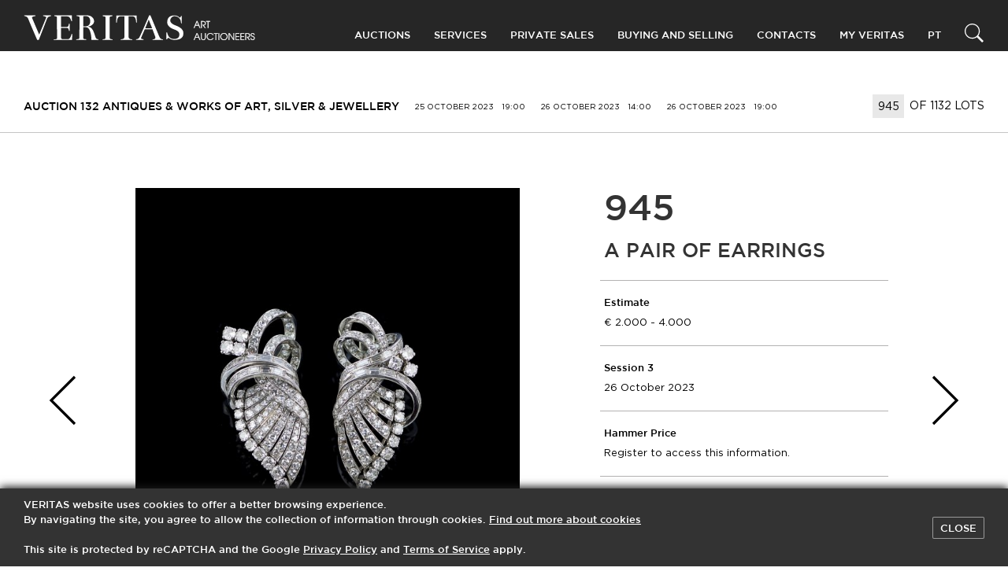

--- FILE ---
content_type: text/html; charset=UTF-8
request_url: https://veritas.art/lot/par-de-brincos-315776812/?chosen=1
body_size: 15211
content:
<!doctype html>
<html lang="pt-pt">
	<head>
  <meta charset="utf-8">
  <meta http-equiv="x-ua-compatible" content="ie=edge">
  <meta name="viewport" content="width=device-width, initial-scale=1">

  <!-- Favicon -->
  <link rel="apple-touch-icon" sizes="180x180" href="https://veritas.art/wp-content/themes/ver1503wre-veritas-wp-theme/dist/images/favicon/apple-touch-icon.png">
  <link rel="icon" type="image/png" sizes="32x32" href="https://veritas.art/wp-content/themes/ver1503wre-veritas-wp-theme/dist/images/favicon/favicon-32x32.png">
  <link rel="icon" type="image/png" sizes="16x16" href="https://veritas.art/wp-content/themes/ver1503wre-veritas-wp-theme/dist/images/favicon/favicon-16x16.png">
  <link rel="manifest" href="https://veritas.art/wp-content/themes/ver1503wre-veritas-wp-theme/dist/images/favicon/manifest.json">
  <link rel="mask-icon" href="https://veritas.art/wp-content/themes/ver1503wre-veritas-wp-theme/dist/images/favicon/safari-pinned-tab.svg" color="#5bbad5">
  <meta name="theme-color" content="#ffffff">

  <!-- Remove undesired link styles on IOS -->
  <meta name="format-detection" content="telephone=no">
  <meta name="format-detection" content="date=no">
  <meta name="format-detection" content="address=no">
  <meta name="format-detection" content="email=no">

  <meta name='robots' content='index, follow, max-image-preview:large, max-snippet:-1, max-video-preview:-1' />
	<style>img:is([sizes="auto" i], [sizes^="auto," i]) { contain-intrinsic-size: 3000px 1500px }</style>
	<link rel="alternate" hreflang="pt" href="https://veritas.art/lot/par-de-brincos-315776812/" />
<link rel="alternate" hreflang="en" href="https://veritas.art/en/lot/a-pair-of-earrings-1907542718/" />
<link rel="alternate" hreflang="x-default" href="https://veritas.art/lot/par-de-brincos-315776812/" />

<!-- Google Tag Manager for WordPress by gtm4wp.com -->
<script data-cfasync="false" data-pagespeed-no-defer>
	var gtm4wp_datalayer_name = "dataLayer";
	var dataLayer = dataLayer || [];
</script>
<!-- End Google Tag Manager for WordPress by gtm4wp.com -->
	<!-- This site is optimized with the Yoast SEO plugin v24.4 - https://yoast.com/wordpress/plugins/seo/ -->
	<title>[Leilão 132] Lote 945 - Par de brincos - VERITAS Art Auctioneers</title>
	<meta name="description" content="Auctioneers and Appraisers, Auctions of Modern and Contemporary Art, Antiquities and Painting, Oriental Art, Silverware, Books and Manuscripts, Pens and Watches, Design" />
	<link rel="canonical" href="https://veritas.art/lot/par-de-brincos-315776812/" />
	<meta property="og:locale" content="pt_PT" />
	<meta property="og:type" content="article" />
	<meta property="og:title" content="[Leilão 132] Lote 945 - Par de brincos - VERITAS Art Auctioneers" />
	<meta property="og:description" content="Auctioneers and Appraisers, Auctions of Modern and Contemporary Art, Antiquities and Painting, Oriental Art, Silverware, Books and Manuscripts, Pens and Watches, Design" />
	<meta property="og:url" content="https://veritas.art/lot/par-de-brincos-315776812/" />
	<meta property="og:site_name" content="VERITAS Art Auctioneers" />
	<meta property="article:publisher" content="https://facebook.com/veritasartauctioneers" />
	<meta property="og:image" content="https://veritas.art/wp-content/uploads/2023/10/945.jpg" />
	<meta property="og:image:width" content="925" />
	<meta property="og:image:height" content="1024" />
	<meta property="og:image:type" content="image/jpeg" />
	<meta name="twitter:card" content="summary_large_image" />
	<meta name="twitter:site" content="@veritasauctions" />
	<script type="application/ld+json" class="yoast-schema-graph">{"@context":"https://schema.org","@graph":[{"@type":"WebPage","@id":"https://veritas.art/lot/par-de-brincos-315776812/","url":"https://veritas.art/lot/par-de-brincos-315776812/","name":"[Leilão 132] Lote 945 - Par de brincos - VERITAS Art Auctioneers","isPartOf":{"@id":"https://veritas.art/#website"},"primaryImageOfPage":{"@id":"https://veritas.art/lot/par-de-brincos-315776812/#primaryimage"},"image":{"@id":"https://veritas.art/lot/par-de-brincos-315776812/#primaryimage"},"thumbnailUrl":"https://veritas.art/wp-content/uploads/2023/10/945.jpg","datePublished":"2023-10-13T23:48:30+00:00","description":"Auctioneers and Appraisers, Auctions of Modern and Contemporary Art, Antiquities and Painting, Oriental Art, Silverware, Books and Manuscripts, Pens and Watches, Design","breadcrumb":{"@id":"https://veritas.art/lot/par-de-brincos-315776812/#breadcrumb"},"inLanguage":"pt-PT","potentialAction":[{"@type":"ReadAction","target":["https://veritas.art/lot/par-de-brincos-315776812/"]}]},{"@type":"ImageObject","inLanguage":"pt-PT","@id":"https://veritas.art/lot/par-de-brincos-315776812/#primaryimage","url":"https://veritas.art/wp-content/uploads/2023/10/945.jpg","contentUrl":"https://veritas.art/wp-content/uploads/2023/10/945.jpg","width":3558,"height":3939},{"@type":"BreadcrumbList","@id":"https://veritas.art/lot/par-de-brincos-315776812/#breadcrumb","itemListElement":[{"@type":"ListItem","position":1,"name":"Home","item":"https://veritas.art/"},{"@type":"ListItem","position":2,"name":"[Leilão 132] Lote 945 &#8211; Par de brincos"}]},{"@type":"WebSite","@id":"https://veritas.art/#website","url":"https://veritas.art/","name":"VERITAS Art Auctioneers","description":"","potentialAction":[{"@type":"SearchAction","target":{"@type":"EntryPoint","urlTemplate":"https://veritas.art/?s={search_term_string}"},"query-input":{"@type":"PropertyValueSpecification","valueRequired":true,"valueName":"search_term_string"}}],"inLanguage":"pt-PT"}]}</script>
	<!-- / Yoast SEO plugin. -->


<link rel='dns-prefetch' href='//www.google.com' />
<link rel='dns-prefetch' href='//ajax.googleapis.com' />
<link rel='dns-prefetch' href='//assets.pinterest.com' />
<link rel='dns-prefetch' href='//cdnjs.cloudflare.com' />
<link rel='dns-prefetch' href='//maps.googleapis.com' />
<script type="text/javascript">
/* <![CDATA[ */
window._wpemojiSettings = {"baseUrl":"https:\/\/s.w.org\/images\/core\/emoji\/15.0.3\/72x72\/","ext":".png","svgUrl":"https:\/\/s.w.org\/images\/core\/emoji\/15.0.3\/svg\/","svgExt":".svg","source":{"concatemoji":"https:\/\/veritas.art\/wp-includes\/js\/wp-emoji-release.min.js?ver=6.7.1"}};
/*! This file is auto-generated */
!function(i,n){var o,s,e;function c(e){try{var t={supportTests:e,timestamp:(new Date).valueOf()};sessionStorage.setItem(o,JSON.stringify(t))}catch(e){}}function p(e,t,n){e.clearRect(0,0,e.canvas.width,e.canvas.height),e.fillText(t,0,0);var t=new Uint32Array(e.getImageData(0,0,e.canvas.width,e.canvas.height).data),r=(e.clearRect(0,0,e.canvas.width,e.canvas.height),e.fillText(n,0,0),new Uint32Array(e.getImageData(0,0,e.canvas.width,e.canvas.height).data));return t.every(function(e,t){return e===r[t]})}function u(e,t,n){switch(t){case"flag":return n(e,"\ud83c\udff3\ufe0f\u200d\u26a7\ufe0f","\ud83c\udff3\ufe0f\u200b\u26a7\ufe0f")?!1:!n(e,"\ud83c\uddfa\ud83c\uddf3","\ud83c\uddfa\u200b\ud83c\uddf3")&&!n(e,"\ud83c\udff4\udb40\udc67\udb40\udc62\udb40\udc65\udb40\udc6e\udb40\udc67\udb40\udc7f","\ud83c\udff4\u200b\udb40\udc67\u200b\udb40\udc62\u200b\udb40\udc65\u200b\udb40\udc6e\u200b\udb40\udc67\u200b\udb40\udc7f");case"emoji":return!n(e,"\ud83d\udc26\u200d\u2b1b","\ud83d\udc26\u200b\u2b1b")}return!1}function f(e,t,n){var r="undefined"!=typeof WorkerGlobalScope&&self instanceof WorkerGlobalScope?new OffscreenCanvas(300,150):i.createElement("canvas"),a=r.getContext("2d",{willReadFrequently:!0}),o=(a.textBaseline="top",a.font="600 32px Arial",{});return e.forEach(function(e){o[e]=t(a,e,n)}),o}function t(e){var t=i.createElement("script");t.src=e,t.defer=!0,i.head.appendChild(t)}"undefined"!=typeof Promise&&(o="wpEmojiSettingsSupports",s=["flag","emoji"],n.supports={everything:!0,everythingExceptFlag:!0},e=new Promise(function(e){i.addEventListener("DOMContentLoaded",e,{once:!0})}),new Promise(function(t){var n=function(){try{var e=JSON.parse(sessionStorage.getItem(o));if("object"==typeof e&&"number"==typeof e.timestamp&&(new Date).valueOf()<e.timestamp+604800&&"object"==typeof e.supportTests)return e.supportTests}catch(e){}return null}();if(!n){if("undefined"!=typeof Worker&&"undefined"!=typeof OffscreenCanvas&&"undefined"!=typeof URL&&URL.createObjectURL&&"undefined"!=typeof Blob)try{var e="postMessage("+f.toString()+"("+[JSON.stringify(s),u.toString(),p.toString()].join(",")+"));",r=new Blob([e],{type:"text/javascript"}),a=new Worker(URL.createObjectURL(r),{name:"wpTestEmojiSupports"});return void(a.onmessage=function(e){c(n=e.data),a.terminate(),t(n)})}catch(e){}c(n=f(s,u,p))}t(n)}).then(function(e){for(var t in e)n.supports[t]=e[t],n.supports.everything=n.supports.everything&&n.supports[t],"flag"!==t&&(n.supports.everythingExceptFlag=n.supports.everythingExceptFlag&&n.supports[t]);n.supports.everythingExceptFlag=n.supports.everythingExceptFlag&&!n.supports.flag,n.DOMReady=!1,n.readyCallback=function(){n.DOMReady=!0}}).then(function(){return e}).then(function(){var e;n.supports.everything||(n.readyCallback(),(e=n.source||{}).concatemoji?t(e.concatemoji):e.wpemoji&&e.twemoji&&(t(e.twemoji),t(e.wpemoji)))}))}((window,document),window._wpemojiSettings);
/* ]]> */
</script>
<style id='wp-emoji-styles-inline-css' type='text/css'>

	img.wp-smiley, img.emoji {
		display: inline !important;
		border: none !important;
		box-shadow: none !important;
		height: 1em !important;
		width: 1em !important;
		margin: 0 0.07em !important;
		vertical-align: -0.1em !important;
		background: none !important;
		padding: 0 !important;
	}
</style>
<link rel='stylesheet' id='wp-block-library-css' href='https://veritas.art/wp-includes/css/dist/block-library/style.min.css?ver=6.7.1' type='text/css' media='all' />
<style id='classic-theme-styles-inline-css' type='text/css'>
/*! This file is auto-generated */
.wp-block-button__link{color:#fff;background-color:#32373c;border-radius:9999px;box-shadow:none;text-decoration:none;padding:calc(.667em + 2px) calc(1.333em + 2px);font-size:1.125em}.wp-block-file__button{background:#32373c;color:#fff;text-decoration:none}
</style>
<style id='global-styles-inline-css' type='text/css'>
:root{--wp--preset--aspect-ratio--square: 1;--wp--preset--aspect-ratio--4-3: 4/3;--wp--preset--aspect-ratio--3-4: 3/4;--wp--preset--aspect-ratio--3-2: 3/2;--wp--preset--aspect-ratio--2-3: 2/3;--wp--preset--aspect-ratio--16-9: 16/9;--wp--preset--aspect-ratio--9-16: 9/16;--wp--preset--color--black: #000000;--wp--preset--color--cyan-bluish-gray: #abb8c3;--wp--preset--color--white: #ffffff;--wp--preset--color--pale-pink: #f78da7;--wp--preset--color--vivid-red: #cf2e2e;--wp--preset--color--luminous-vivid-orange: #ff6900;--wp--preset--color--luminous-vivid-amber: #fcb900;--wp--preset--color--light-green-cyan: #7bdcb5;--wp--preset--color--vivid-green-cyan: #00d084;--wp--preset--color--pale-cyan-blue: #8ed1fc;--wp--preset--color--vivid-cyan-blue: #0693e3;--wp--preset--color--vivid-purple: #9b51e0;--wp--preset--gradient--vivid-cyan-blue-to-vivid-purple: linear-gradient(135deg,rgba(6,147,227,1) 0%,rgb(155,81,224) 100%);--wp--preset--gradient--light-green-cyan-to-vivid-green-cyan: linear-gradient(135deg,rgb(122,220,180) 0%,rgb(0,208,130) 100%);--wp--preset--gradient--luminous-vivid-amber-to-luminous-vivid-orange: linear-gradient(135deg,rgba(252,185,0,1) 0%,rgba(255,105,0,1) 100%);--wp--preset--gradient--luminous-vivid-orange-to-vivid-red: linear-gradient(135deg,rgba(255,105,0,1) 0%,rgb(207,46,46) 100%);--wp--preset--gradient--very-light-gray-to-cyan-bluish-gray: linear-gradient(135deg,rgb(238,238,238) 0%,rgb(169,184,195) 100%);--wp--preset--gradient--cool-to-warm-spectrum: linear-gradient(135deg,rgb(74,234,220) 0%,rgb(151,120,209) 20%,rgb(207,42,186) 40%,rgb(238,44,130) 60%,rgb(251,105,98) 80%,rgb(254,248,76) 100%);--wp--preset--gradient--blush-light-purple: linear-gradient(135deg,rgb(255,206,236) 0%,rgb(152,150,240) 100%);--wp--preset--gradient--blush-bordeaux: linear-gradient(135deg,rgb(254,205,165) 0%,rgb(254,45,45) 50%,rgb(107,0,62) 100%);--wp--preset--gradient--luminous-dusk: linear-gradient(135deg,rgb(255,203,112) 0%,rgb(199,81,192) 50%,rgb(65,88,208) 100%);--wp--preset--gradient--pale-ocean: linear-gradient(135deg,rgb(255,245,203) 0%,rgb(182,227,212) 50%,rgb(51,167,181) 100%);--wp--preset--gradient--electric-grass: linear-gradient(135deg,rgb(202,248,128) 0%,rgb(113,206,126) 100%);--wp--preset--gradient--midnight: linear-gradient(135deg,rgb(2,3,129) 0%,rgb(40,116,252) 100%);--wp--preset--font-size--small: 13px;--wp--preset--font-size--medium: 20px;--wp--preset--font-size--large: 36px;--wp--preset--font-size--x-large: 42px;--wp--preset--spacing--20: 0.44rem;--wp--preset--spacing--30: 0.67rem;--wp--preset--spacing--40: 1rem;--wp--preset--spacing--50: 1.5rem;--wp--preset--spacing--60: 2.25rem;--wp--preset--spacing--70: 3.38rem;--wp--preset--spacing--80: 5.06rem;--wp--preset--shadow--natural: 6px 6px 9px rgba(0, 0, 0, 0.2);--wp--preset--shadow--deep: 12px 12px 50px rgba(0, 0, 0, 0.4);--wp--preset--shadow--sharp: 6px 6px 0px rgba(0, 0, 0, 0.2);--wp--preset--shadow--outlined: 6px 6px 0px -3px rgba(255, 255, 255, 1), 6px 6px rgba(0, 0, 0, 1);--wp--preset--shadow--crisp: 6px 6px 0px rgba(0, 0, 0, 1);}:where(.is-layout-flex){gap: 0.5em;}:where(.is-layout-grid){gap: 0.5em;}body .is-layout-flex{display: flex;}.is-layout-flex{flex-wrap: wrap;align-items: center;}.is-layout-flex > :is(*, div){margin: 0;}body .is-layout-grid{display: grid;}.is-layout-grid > :is(*, div){margin: 0;}:where(.wp-block-columns.is-layout-flex){gap: 2em;}:where(.wp-block-columns.is-layout-grid){gap: 2em;}:where(.wp-block-post-template.is-layout-flex){gap: 1.25em;}:where(.wp-block-post-template.is-layout-grid){gap: 1.25em;}.has-black-color{color: var(--wp--preset--color--black) !important;}.has-cyan-bluish-gray-color{color: var(--wp--preset--color--cyan-bluish-gray) !important;}.has-white-color{color: var(--wp--preset--color--white) !important;}.has-pale-pink-color{color: var(--wp--preset--color--pale-pink) !important;}.has-vivid-red-color{color: var(--wp--preset--color--vivid-red) !important;}.has-luminous-vivid-orange-color{color: var(--wp--preset--color--luminous-vivid-orange) !important;}.has-luminous-vivid-amber-color{color: var(--wp--preset--color--luminous-vivid-amber) !important;}.has-light-green-cyan-color{color: var(--wp--preset--color--light-green-cyan) !important;}.has-vivid-green-cyan-color{color: var(--wp--preset--color--vivid-green-cyan) !important;}.has-pale-cyan-blue-color{color: var(--wp--preset--color--pale-cyan-blue) !important;}.has-vivid-cyan-blue-color{color: var(--wp--preset--color--vivid-cyan-blue) !important;}.has-vivid-purple-color{color: var(--wp--preset--color--vivid-purple) !important;}.has-black-background-color{background-color: var(--wp--preset--color--black) !important;}.has-cyan-bluish-gray-background-color{background-color: var(--wp--preset--color--cyan-bluish-gray) !important;}.has-white-background-color{background-color: var(--wp--preset--color--white) !important;}.has-pale-pink-background-color{background-color: var(--wp--preset--color--pale-pink) !important;}.has-vivid-red-background-color{background-color: var(--wp--preset--color--vivid-red) !important;}.has-luminous-vivid-orange-background-color{background-color: var(--wp--preset--color--luminous-vivid-orange) !important;}.has-luminous-vivid-amber-background-color{background-color: var(--wp--preset--color--luminous-vivid-amber) !important;}.has-light-green-cyan-background-color{background-color: var(--wp--preset--color--light-green-cyan) !important;}.has-vivid-green-cyan-background-color{background-color: var(--wp--preset--color--vivid-green-cyan) !important;}.has-pale-cyan-blue-background-color{background-color: var(--wp--preset--color--pale-cyan-blue) !important;}.has-vivid-cyan-blue-background-color{background-color: var(--wp--preset--color--vivid-cyan-blue) !important;}.has-vivid-purple-background-color{background-color: var(--wp--preset--color--vivid-purple) !important;}.has-black-border-color{border-color: var(--wp--preset--color--black) !important;}.has-cyan-bluish-gray-border-color{border-color: var(--wp--preset--color--cyan-bluish-gray) !important;}.has-white-border-color{border-color: var(--wp--preset--color--white) !important;}.has-pale-pink-border-color{border-color: var(--wp--preset--color--pale-pink) !important;}.has-vivid-red-border-color{border-color: var(--wp--preset--color--vivid-red) !important;}.has-luminous-vivid-orange-border-color{border-color: var(--wp--preset--color--luminous-vivid-orange) !important;}.has-luminous-vivid-amber-border-color{border-color: var(--wp--preset--color--luminous-vivid-amber) !important;}.has-light-green-cyan-border-color{border-color: var(--wp--preset--color--light-green-cyan) !important;}.has-vivid-green-cyan-border-color{border-color: var(--wp--preset--color--vivid-green-cyan) !important;}.has-pale-cyan-blue-border-color{border-color: var(--wp--preset--color--pale-cyan-blue) !important;}.has-vivid-cyan-blue-border-color{border-color: var(--wp--preset--color--vivid-cyan-blue) !important;}.has-vivid-purple-border-color{border-color: var(--wp--preset--color--vivid-purple) !important;}.has-vivid-cyan-blue-to-vivid-purple-gradient-background{background: var(--wp--preset--gradient--vivid-cyan-blue-to-vivid-purple) !important;}.has-light-green-cyan-to-vivid-green-cyan-gradient-background{background: var(--wp--preset--gradient--light-green-cyan-to-vivid-green-cyan) !important;}.has-luminous-vivid-amber-to-luminous-vivid-orange-gradient-background{background: var(--wp--preset--gradient--luminous-vivid-amber-to-luminous-vivid-orange) !important;}.has-luminous-vivid-orange-to-vivid-red-gradient-background{background: var(--wp--preset--gradient--luminous-vivid-orange-to-vivid-red) !important;}.has-very-light-gray-to-cyan-bluish-gray-gradient-background{background: var(--wp--preset--gradient--very-light-gray-to-cyan-bluish-gray) !important;}.has-cool-to-warm-spectrum-gradient-background{background: var(--wp--preset--gradient--cool-to-warm-spectrum) !important;}.has-blush-light-purple-gradient-background{background: var(--wp--preset--gradient--blush-light-purple) !important;}.has-blush-bordeaux-gradient-background{background: var(--wp--preset--gradient--blush-bordeaux) !important;}.has-luminous-dusk-gradient-background{background: var(--wp--preset--gradient--luminous-dusk) !important;}.has-pale-ocean-gradient-background{background: var(--wp--preset--gradient--pale-ocean) !important;}.has-electric-grass-gradient-background{background: var(--wp--preset--gradient--electric-grass) !important;}.has-midnight-gradient-background{background: var(--wp--preset--gradient--midnight) !important;}.has-small-font-size{font-size: var(--wp--preset--font-size--small) !important;}.has-medium-font-size{font-size: var(--wp--preset--font-size--medium) !important;}.has-large-font-size{font-size: var(--wp--preset--font-size--large) !important;}.has-x-large-font-size{font-size: var(--wp--preset--font-size--x-large) !important;}
:where(.wp-block-post-template.is-layout-flex){gap: 1.25em;}:where(.wp-block-post-template.is-layout-grid){gap: 1.25em;}
:where(.wp-block-columns.is-layout-flex){gap: 2em;}:where(.wp-block-columns.is-layout-grid){gap: 2em;}
:root :where(.wp-block-pullquote){font-size: 1.5em;line-height: 1.6;}
</style>
<link rel='stylesheet' id='wpml-blocks-css' href='https://veritas.art/wp-content/plugins/sitepress-multilingual-cms/dist/css/blocks/styles.css?ver=4.6.15' type='text/css' media='all' />
<link rel='stylesheet' id='wpml-legacy-horizontal-list-0-css' href='https://veritas.art/wp-content/plugins/sitepress-multilingual-cms/templates/language-switchers/legacy-list-horizontal/style.min.css?ver=1' type='text/css' media='all' />
<link rel='stylesheet' id='lity-css' href='https://cdnjs.cloudflare.com/ajax/libs/lity/2.2.2/lity.min.css' type='text/css' media='all' />
<link rel='stylesheet' id='brief/css-css' href='https://veritas.art/wp-content/themes/ver1503wre-veritas-wp-theme/dist/styles/main.css?ver=1738923452' type='text/css' media='all' />
<script type="text/javascript" src="https://ajax.googleapis.com/ajax/libs/jquery/3.2.1/jquery.min.js" id="jquery-js"></script>
<link rel="https://api.w.org/" href="https://veritas.art/wp-json/" /><link rel="alternate" title="JSON" type="application/json" href="https://veritas.art/wp-json/wp/v2/lot/282497" /><link rel="EditURI" type="application/rsd+xml" title="RSD" href="https://veritas.art/xmlrpc.php?rsd" />
<meta name="generator" content="WordPress 6.7.1" />
<link rel='shortlink' href='https://veritas.art/?p=282497' />
<link rel="alternate" title="oEmbed (JSON)" type="application/json+oembed" href="https://veritas.art/wp-json/oembed/1.0/embed?url=https%3A%2F%2Fveritas.art%2Flot%2Fpar-de-brincos-315776812%2F" />
<link rel="alternate" title="oEmbed (XML)" type="text/xml+oembed" href="https://veritas.art/wp-json/oembed/1.0/embed?url=https%3A%2F%2Fveritas.art%2Flot%2Fpar-de-brincos-315776812%2F&#038;format=xml" />
<meta name="generator" content="WPML ver:4.6.15 stt:2,43;" />
<script type="text/javascript">
(function(url){
	if(/(?:Chrome\/26\.0\.1410\.63 Safari\/537\.31|WordfenceTestMonBot)/.test(navigator.userAgent)){ return; }
	var addEvent = function(evt, handler) {
		if (window.addEventListener) {
			document.addEventListener(evt, handler, false);
		} else if (window.attachEvent) {
			document.attachEvent('on' + evt, handler);
		}
	};
	var removeEvent = function(evt, handler) {
		if (window.removeEventListener) {
			document.removeEventListener(evt, handler, false);
		} else if (window.detachEvent) {
			document.detachEvent('on' + evt, handler);
		}
	};
	var evts = 'contextmenu dblclick drag dragend dragenter dragleave dragover dragstart drop keydown keypress keyup mousedown mousemove mouseout mouseover mouseup mousewheel scroll'.split(' ');
	var logHuman = function() {
		if (window.wfLogHumanRan) { return; }
		window.wfLogHumanRan = true;
		var wfscr = document.createElement('script');
		wfscr.type = 'text/javascript';
		wfscr.async = true;
		wfscr.src = url + '&r=' + Math.random();
		(document.getElementsByTagName('head')[0]||document.getElementsByTagName('body')[0]).appendChild(wfscr);
		for (var i = 0; i < evts.length; i++) {
			removeEvent(evts[i], logHuman);
		}
	};
	for (var i = 0; i < evts.length; i++) {
		addEvent(evts[i], logHuman);
	}
})('//veritas.art/?wordfence_lh=1&hid=B614991AE7B39A0C478072BD68C411C8');
</script>
<!-- Google Tag Manager for WordPress by gtm4wp.com -->
<!-- GTM Container placement set to footer -->
<script data-cfasync="false" data-pagespeed-no-defer type="text/javascript">
	var dataLayer_content = {"pagePostType":"lot","pagePostType2":"single-lot","pageCategory":["joias"],"pagePostAuthor":"Veritas Admin"};
	dataLayer.push( dataLayer_content );
</script>
<script data-cfasync="false">
(function(w,d,s,l,i){w[l]=w[l]||[];w[l].push({'gtm.start':
new Date().getTime(),event:'gtm.js'});var f=d.getElementsByTagName(s)[0],
j=d.createElement(s),dl=l!='dataLayer'?'&l='+l:'';j.async=true;j.src=
'//www.googletagmanager.com/gtm.js?id='+i+dl;f.parentNode.insertBefore(j,f);
})(window,document,'script','dataLayer','GTM-PZBFH383');
</script>
<!-- End Google Tag Manager for WordPress by gtm4wp.com -->
    <input type="checkbox" class="uk-hidden" id="refreshed" checked>
  <script type="text/javascript">
    var e = document.getElementById("refreshed");
    window.refreshed = e.checked;
    if ( e.checked ) {
      e.checked = false;
    }
  </script>

  <!-- Google Tag Manager -->
<script>(function(w,d,s,l,i){w[l]=w[l]||[];w[l].push({'gtm.start':
new Date().getTime(),event:'gtm.js'});var f=d.getElementsByTagName(s)[0],
j=d.createElement(s),dl=l!='dataLayer'?'&l='+l:'';j.async=true;j.src=
'https://www.googletagmanager.com/gtm.js?id='+i+dl;f.parentNode.insertBefore(j,f);
})(window,document,'script','dataLayer','GTM-5HLPBDG');</script>
<!-- End Google Tag Manager -->

  <!-- Google Code for Remarketing Tag -->
  <!--------------------------------------------------
  Remarketing tags may not be associated with personally identifiable information or placed on pages related to sensitive categories. See more information and instructions on how to setup the tag on: http://google.com/ads/remarketingsetup
  --------------------------------------------------->
  <script type="text/javascript">
    /* <![CDATA[ */
    var google_conversion_id = 1035093692;
    var google_custom_params = window.google_tag_params;
    var google_remarketing_only = true;
    /* ]]> */
  </script>
  <script type="text/javascript" src="//www.googleadservices.com/pagead/conversion.js">
  </script>
  <noscript>
    <div style="display:inline;">
      <img height="1" width="1" style="border-style:none;" alt="" src="//googleads.g.doubleclick.net/pagead/viewthroughconversion/1035093692/?guid=ON&amp;script=0"/>
    </div>
  </noscript>

</head>
	<body class="lot-template-default single single-lot postid-282497 par-de-brincos-315776812 lot par-de-brincos-315776812 lot_par-de-brincos-315776812" data-client-loggedin="" data-client-confirmed="">
		<!-- Google Tag Manager (noscript) -->
			<noscript><iframe src="https://www.googletagmanager.com/ns.html?id=GTM-5HLPBDG" height="0" width="0" style="display:none;visibility:hidden"></iframe></noscript>
		<!-- End Google Tag Manager (noscript) -->
		<!--[if IE]>
		<div class="alert alert-warning">
			You are using an <strong>outdated</strong> browser. Please <a href="http://browsehappy.com/">upgrade your browser</a> to improve your experience.		</div>
		<![endif]-->
		<header class="site-navbar uk-animation-fast" id="site-navbar">
	<div class="site-container">
		<div class="site-navbar__wrapper">

			<div class="site-navbar__logo-container">
								<a class="logo" href="https://veritas.art">
					<img src="https://veritas.art/wp-content/themes/ver1503wre-veritas-wp-theme/dist/images/logo-white.svg" alt="VERITAS Art Auctioneers">
				</a>

								<a href="#" class="site-navbar__hamburguer" id="site-navbar-hamburguer">
					<span class="line"></span>
					<span class="line"></span>
					<span class="line"></span>
					<span class="cross"></span>
				</a>
			</div>

			<nav class="main-nav">
				<nav class="page-navigation uk-navbar-container uk-navbar-transparent uk-navbar" uk-navbar>
					<div class="menu-top-menu-container"><ul id="menu-top-menu" class="uk-navbar-nav site-navbar__items main-row"><li class="site-navbar__item menu-item menu-item-441 uk-parent"><a href="#">Leilões</a>
<div class="site-navbar__dropdown  uk-dropdown" uk-dropdown="mode: click; pos: bottom-left"><ul class="uk-nav uk-navbar-dropdown-nav site-navbar__children">
	<li class="site-navbar__item menu-item menu-item-106" data-parent="441"><a href="/auctions/next/" class="js-navbar-link uk-flex -sub-level">Próximos Leilões</a></li>
	<li class="site-navbar__item menu-item menu-item-105" data-parent="441"><a href="/auctions/previous/" class="js-navbar-link uk-flex -sub-level">Leilões terminados</a></li>
</div></li>
<li class="site-navbar__item menu-item menu-item-85 uk-parent"><a href="#">Serviços</a>
<div class="site-navbar__dropdown  uk-dropdown" uk-dropdown="mode: click; pos: bottom-left"><ul class="uk-nav uk-navbar-dropdown-nav site-navbar__children">
	<li class="site-navbar__item menu-item menu-item-759" data-parent="85"><a href="https://veritas.art/servicos/avaliacao/" class="js-navbar-link uk-flex -sub-level">Avaliação</a></li>
	<li class="site-navbar__item menu-item menu-item-761" data-parent="85"><a href="https://veritas.art/servicos/peritagem/" class="js-navbar-link uk-flex -sub-level">Peritagem</a></li>
	<li class="site-navbar__item menu-item menu-item-760" data-parent="85"><a href="https://veritas.art/servicos/consultoria/" class="js-navbar-link uk-flex -sub-level">Consultoria</a></li>
</div></li>
<li class="site-navbar__item menu-item menu-item-762"><a href="https://veritas.art/private-sales/">Private Sales</a></li>
<li class="site-navbar__item menu-item menu-item-763 uk-parent"><a href="#">Compra e Venda</a>
<div class="site-navbar__dropdown  uk-dropdown" uk-dropdown="mode: click; pos: bottom-left"><ul class="uk-nav uk-navbar-dropdown-nav site-navbar__children">
	<li class="site-navbar__item menu-item menu-item-764" data-parent="763"><a href="https://veritas.art/comprar/" class="js-navbar-link uk-flex -sub-level">Comprar</a></li>
	<li class="site-navbar__item menu-item menu-item-765" data-parent="763"><a href="https://veritas.art/vender/" class="js-navbar-link uk-flex -sub-level">Vender</a></li>
</div></li>
<li class="site-navbar__item menu-item menu-item-9883 uk-parent"><a href="#">Contactos</a>
<div class="site-navbar__dropdown  uk-dropdown" uk-dropdown="mode: click; pos: bottom-left"><ul class="uk-nav uk-navbar-dropdown-nav site-navbar__children">
	<li class="site-navbar__item menu-item menu-item-9884" data-parent="9883"><a href="https://veritas.art/quem-somos/" class="js-navbar-link uk-flex -sub-level">Quem Somos</a></li>
	<li class="site-navbar__item menu-item menu-item-934" data-parent="9883"><a href="https://veritas.art/contactos/" class="js-navbar-link uk-flex -sub-level">Contacte-nos</a></li>
</div></li>
</ul></div>
					<span class="myveritas-menu"><div class="menu-myveritas-login-container"><ul id="menu-myveritas-login" class="uk-navbar-nav site-navbar__items main-row"><li class="site-navbar__item menu-item menu-item-948 uk-parent"><a href="#">My Veritas</a>
<div class="site-navbar__dropdown  uk-dropdown" uk-dropdown="mode: click; pos: bottom-left"><ul class="uk-nav uk-navbar-dropdown-nav site-navbar__children">
	<li class="site-navbar__item menu-item menu-item-949" data-parent="948"><a href="/myveritas/login/" class="js-navbar-link uk-flex -sub-level">Log In</a></li>
	<li class="site-navbar__item menu-item menu-item-950" data-parent="948"><a href="/myveritas/register/" class="js-navbar-link uk-flex -sub-level">Registo</a></li>
</div></li>
</ul></div></span>
				</nav>

				<div class="site-navbar__tools -desktop">
					  <nav class="language-switcher uk-navbar" uk-navbar>
    <ul class="uk-navbar-nav uk-navbar-nav">
      <li class="site-navbar__item uk-parent language-switcher__language">
        <a id="language-switcher" href="https://veritas.art/en/lot/a-pair-of-earrings-1907542718/?chosen=1">EN</a>
      </li>
    </ul>
  </nav>

<div class="searchform">

  
  <div class="searchform__input js-site-navbar-searchform" id="site-navbar-searchform-1393110881">
    <a href="#" class="searchform__input-cross js-close-searchform-input"></a>
    <form class="uk-search uk-width-1-1" action="https://veritas.art/search" method="get" id="searchform-1393110881">
      <input class="uk-search-input uk-padding-remove" type="search" name="q" placeholder="Faça aqui a sua pesquisa..." autocomplete="off">
    </form>
  </div>

  <a class="uk-navbar-toggle searchform__search-button js-searchform-toggle js-searchform-submit" id="searchform-toggle-1393110881" data-form-id="searchform-1393110881" data-form-container="site-navbar-searchform-1393110881">
    <svg width="25px" height="25px" viewBox="2 2 25 25">
      <g stroke="none" stroke-width="1" fill="none" fill-rule="evenodd" transform="translate(2.000000, 2.000000)">
        <path d="M9.599,17.913 C5.015,17.913 1.285,14.184 1.285,9.6 C1.285,5.015 5.015,1.286 9.599,1.286 C14.183,1.286 17.912,5.015 17.912,9.6 C17.912,14.184 14.183,17.913 9.599,17.913 L9.599,17.913 Z M17.253,15.375 C18.468,13.767 19.198,11.771 19.198,9.6 C19.198,4.298 14.9,0 9.599,0 C4.297,0 0,4.298 0,9.6 C0,14.901 4.297,19.199 9.599,19.199 C11.77,19.199 13.766,18.469 15.374,17.254 L22.121,24 L24,22.122 L17.253,15.375 Z" fill="#FFFFFF "></path>
      </g>
    </svg>
  </a>

</div>
				</div>
			</nav>

		</div>
	</div>
</header> <!-- /Navbar -->

<div class="site-navbar__tools -mobile">
	  <nav class="language-switcher uk-navbar" uk-navbar>
    <ul class="uk-navbar-nav uk-navbar-nav">
      <li class="site-navbar__item uk-parent language-switcher__language">
        <a id="language-switcher" href="https://veritas.art/en/lot/a-pair-of-earrings-1907542718/?chosen=1">EN</a>
      </li>
    </ul>
  </nav>

<div class="searchform">

  
  <div class="searchform__input js-site-navbar-searchform" id="site-navbar-searchform-998653860">
    <a href="#" class="searchform__input-cross js-close-searchform-input"></a>
    <form class="uk-search uk-width-1-1" action="https://veritas.art/search" method="get" id="searchform-998653860">
      <input class="uk-search-input uk-padding-remove" type="search" name="q" placeholder="Faça aqui a sua pesquisa..." autocomplete="off">
    </form>
  </div>

  <a class="uk-navbar-toggle searchform__search-button js-searchform-toggle js-searchform-submit" id="searchform-toggle-998653860" data-form-id="searchform-998653860" data-form-container="site-navbar-searchform-998653860">
    <svg width="25px" height="25px" viewBox="2 2 25 25">
      <g stroke="none" stroke-width="1" fill="none" fill-rule="evenodd" transform="translate(2.000000, 2.000000)">
        <path d="M9.599,17.913 C5.015,17.913 1.285,14.184 1.285,9.6 C1.285,5.015 5.015,1.286 9.599,1.286 C14.183,1.286 17.912,5.015 17.912,9.6 C17.912,14.184 14.183,17.913 9.599,17.913 L9.599,17.913 Z M17.253,15.375 C18.468,13.767 19.198,11.771 19.198,9.6 C19.198,4.298 14.9,0 9.599,0 C4.297,0 0,4.298 0,9.6 C0,14.901 4.297,19.199 9.599,19.199 C11.77,19.199 13.766,18.469 15.374,17.254 L22.121,24 L24,22.122 L17.253,15.375 Z" fill="#FFFFFF "></path>
      </g>
    </svg>
  </a>

</div>
</div>

<div id="searchform-modal" class="searchform uk-modal" uk-modal="center: true">
	<div class="uk-modal-dialog uk-modal-body modal searchform__modal uk-margin-auto-vertical">
		<form class="uk-search searchform__form js-searchform" action="https://veritas.art/search/" method="get" id="searchform-302933186">

  <div class="searchform__input">
    <input class="uk-search-input js-searchform-input" data-suggestions-container="#searchform-suggestions-302933186" type="search" name="q" placeholder="Faça aqui a sua pesquisa..." value="" autofocus autocomplete="off">

    <a href="#" class="searchform__submit js-searchform-submit" id="searchform-submit-302933186" data-form-id="searchform-302933186">
      <svg width="30px" height="30px" viewBox="0 0 30 30">
        <g transform="translate(2, 2)">
          <path d="M9.599,17.913 C5.015,17.913 1.285,14.184 1.285,9.6 C1.285,5.015 5.015,1.286 9.599,1.286 C14.183,1.286 17.912,5.015 17.912,9.6 C17.912,14.184 14.183,17.913 9.599,17.913 L9.599,17.913 Z M17.253,15.375 C18.468,13.767 19.198,11.771 19.198,9.6 C19.198,4.298 14.9,0 9.599,0 C4.297,0 0,4.298 0,9.6 C0,14.901 4.297,19.199 9.599,19.199 C11.77,19.199 13.766,18.469 15.374,17.254 L22.121,24 L24,22.122 L17.253,15.375 Z"></path>
        </g>
      </svg>
    </a>
  </div>

  <div class="js-searchform-suggestions" id="searchform-suggestions-302933186"></div>
</form>

		<button class="uk-modal-close-default js-modal-close modal__close" type="button" uk-close></button>
	</div>
</div>
		<div class="uk-container-center" role="document">
			<div class="content">
				<main class="main" id="main">
					

<div class="lot-header__divider">
	<div class="site-container">
		<header class="lot-header">
  
  <div class="lot-header__auction">
    <a class="link -nocolor uk-inline" href="https://veritas.art/auction/leilao-132-antiguidades-e-obras-de-arte-pratas-e-joias/">
      <h1 class="title -black -small lot-header__title">
        Leilão 132 Antiguidades e Obras de Arte, Pratas e Jóias
      </h1>
    </a>

    <div class="lot-header__auction-session">
                  
                          <div class="lot-header__auction-session">
                          <time>25 Outubro 2023</time>
            
                          <time>19:00</time>
                        
          </div>
                  <div class="lot-header__auction-session">
                          <time>26 Outubro 2023</time>
            
                          <time>14:00</time>
                        
          </div>
                  <div class="lot-header__auction-session">
                          <time>26 Outubro 2023</time>
            
                          <time>19:00</time>
                        
          </div>
        
                </div>

  </div>

    <div class="lot__lots-search -desktop">
    <form class="form-lotsearch form uk-position-relative uk-flex uk-flex-middle" action="https://veritas.art/searchlot" method="GET" id="lotsearch-form" >

  <label class="form__error" for="lotsearch-input">Número de lote inválido</label>
  <div>
    <div class="uk-inline" title="Inserir número de lote para navegar" uk-tooltip="pos: bottom">
      <input type="hidden" name="auction_number" value="132">
      <input class="form-lotsearch__input" id="lotsearch-input" type="number" name="lot_number" data-max="1137" max="1137" min="1" data-present="945" value="945" autocomplete="off" required>
    </div>
    <span class="form-lotsearch__total-lots">de 1132 Lotes</span>
  </div>
  
</form> <!-- /Lot Search form -->
  </div><!-- /Lots Search -->

</header><!-- /Single Lot Header -->
	</div>
</div>

<article class="site-section site-container lot-section">

	<div class="uk-grid uk-grid-collapse uk-position-relative" uk-grid>

				<section class="uk-width-3-5@l lot-gallery">
			<div class="uk-width-2-3@l uk-margin-auto">

				
    <div class="swiper-container slider-simple -simple" id="lot-gallery">

    <div class="swiper-wrapper icon-favorite-container">
              <div class="swiper-slide">
                      <img class="js-zoom-img" src="https://veritas.art/wp-content/uploads/2023/10/945-640x709.jpg" data-src="https://veritas.art/wp-content/uploads/2023/10/945.jpg" data-lity-target="https://veritas.art/wp-content/uploads/2023/10/945.jpg">
          
        </div>
      
            <div class="uk-position-top-right icon-favorite js-favorite-lot" data-lot-id="282497"
        title="Registe-se ou faça login em myveritas para adicionar favoritos" uk-tooltip="pos: right">
        <input type="checkbox" class="checkbox" >
        <a href="#" class="icon-favorite__heart" uk-icon="icon: heart; ratio: 1.5"></a>
      </div>

    </div>
  </div> <!-- / Lot Gallery -->

    


								<div class="lot__lots-search -mobile">

										<nav class="lot-navigation uk-hidden@l">
						<a class="link -hover -opacity "
							href="https://veritas.art/lot/alfinete-de-gravata-otomano-42459060/" uk-icon="icon: chevron-left; ratio: 5"
							data-direction="previous" data-click="left"></a>
						<a class="link -hover -opacity "
							href="https://veritas.art/lot/alfinete-e-par-de-brincos-844668748/" uk-icon="icon: chevron-right; ratio: 5"
							data-direction="next" data-click="right"></a>
					</nav> <!-- /Navigation -->

					<form class="form-lotsearch form uk-position-relative uk-flex uk-flex-middle" action="https://veritas.art/searchlot" method="GET" id="lotsearch-form" >

  <label class="form__error" for="lotsearch-input">Número de lote inválido</label>
  <div>
    <div class="uk-inline" title="Inserir número de lote para navegar" uk-tooltip="pos: bottom">
      <input type="hidden" name="auction_number" value="132">
      <input class="form-lotsearch__input" id="lotsearch-input" type="number" name="lot_number" data-max="1137" max="1137" min="1" data-present="945" value="945" autocomplete="off" required>
    </div>
    <span class="form-lotsearch__total-lots">de 1132 Lotes</span>
  </div>
  
</form> <!-- /Lot Search form -->
				</div><!-- /Lots Search -->

								<div class="uk-visible@l">
					<hr class="divider -large">
					<div class="call-contact-us">
  <a class="link -nocolor font-fancy -color-light" target="_blank" href="https://veritas.art/servicos/avaliacao/">
    Tem uma peça semelhante para venda? Contacte-nos.
  </a>
  <hr class="divider -large">
</div><!-- /Contact Us -->
				</div>

			</div>
		</section>

				<section class="uk-width-2-5@l lot-info">
			<div class="uk-width-3-4@l uk-inline uk-position-z-index">
				<header class="lot-info__section">
	<h1 class="title number">945</h1>
	<h2 class="title name">Par de brincos</h2>
	</header>
<hr class="divider -large">

<div class="lot-info__section">
	<h6 class="lot-info__title">Estimativa</h6>
			<p class="price">
			2.000 -
			4.000
		</p>
	</div> <!-- /Estimation -->
<hr class="divider -large">

<div class="lot-info__section">
	<h6 class="lot-info__title">Sessão 3</h6>
	<p>26 Outubro 2023</p>
</div> <!-- /Session -->
<hr class="divider -large">

	<div class="lot-info__section">
		<h6 class="lot-info__title">Valor de Martelo</h6>

					<a class="link -nocolor" href="https://veritas.art/myveritas/register">Registe-se para aceder à informação.</a>
		
	</div> <!-- Hammer Value -->
	<hr class="divider -large">

	<div class="lot-info__section">
		<h6 class="lot-info__title">Descrição</h6>
					<p>Em platina de 500/000<br />
Cravejado com 36 diamantes em talhe baguette com o peso aproximado de 1,40 ct., 154 em talhe 8/8 com o peso aproximado de 4,60 ct. e 24 em talhe de brilhante com o peso total aproximado de 1,95 ct., contraste de Lisboa<br />
(1938-1984), marca de ourives de Claudino de Oliveira<br />
(1938-1973)<br />
(originalmente eram clips)</p>
							<p>Alt.: 4,5 cm<br>20,3 g</p>
			</div> <!-- Description -->
	<hr class="divider -large">


	<div class="lot-info__section">
		<h6 class="lot-info__title">Categoria</h6>
		<p class="lot-info__categories">
							<span>Jóias</span>
					</p>
	</div> <!-- Categories -->
	<hr class="divider -large">

	<div class="lot-info__section">
		<h6 class="lot-info__title">Informação Adicional</h6>
		<p>Bibliografia:<br />
VIDAL, Manuel Gonçalves; ALMEIDA, Fernando Moitinho de - "Marcas de Contrastes e Ourives Portugueses (1887 a 1993)", vol. II. Lisboa: IN-CM, nº 100 e  411</p>
	</div>
	<hr class="divider -large">

<div class="lot-info__section">
	<ul class="share-buttons social-networks">
  
    <li class="social-networks__icon">
    <a href="mailto:?subject=VERITAS Art Auctioneers:&nbsp;Par de brincos&body=https%3A%2F%2Fveritas.art%2Flot%2Fpar-de-brincos-315776812%2F">
      <svg xmlns="http://www.w3.org/2000/svg" viewBox="0 0 18 12.21" width="20px" height="20px"><path style="fill: #000;" d="M.82,12.19,2,11,5.09,7.92,6,7a1,1,0,0,1,.22-.19s.66.61,1.42,1.36S9,9.56,9,9.55l1.4-1.35,1.37-1.34.49.49,4.41,4.43.42.42H9c-4.48,0-8.14,0-8.13,0Zm16.93-.7-.87-.88L14.46,8.19,12.59,6.32a.34.34,0,0,1-.1-.12S13.73,5,15.24,3.47L18,.78V6.25c0,3,0,5.47,0,5.47l-.24-.24ZM0,6.21V.78L2.74,3.46c1.51,1.47,2.74,2.69,2.73,2.7s-.4.41-1.67,1.69L.49,11.16,0,11.65V6.21Zm4.78-2.1L.58,0H17.42l-4.2,4.11L9,8.22Z"></path></svg>
    </a>
  </li>

    <li class="social-networks__icon">
    <a href="https://www.facebook.com/sharer/sharer.php?u=https%3A%2F%2Fveritas.art%2Flot%2Fpar-de-brincos-315776812%2F"  
      target="_blank"
      class="popup-js" data-width="600" data-height="600">
      <svg xmlns="http://www.w3.org/2000/svg" width="20" height="20" viewBox="0 0 20 20" ratio="1"><path d="M11,10h2.6l0.4-3H11V5.3c0-0.9,0.2-1.5,1.5-1.5H14V1.1c-0.3,0-1-0.1-2.1-0.1C9.6,1,8,2.4,8,5v2H5.5v3H8v8h3V10z"></path></svg>
    </a>
  </li>

    <li class="social-networks__icon">
    <a href="http://twitter.com/share?url=https%3A%2F%2Fveritas.art%2Flot%2Fpar-de-brincos-315776812%2F&text=Par de brincos"
      target="_blank">
      <svg xmlns="http://www.w3.org/2000/svg" width="20" height="20" viewBox="0 0 20 20" ratio="1"><path d="M19,4.74 C18.339,5.029 17.626,5.229 16.881,5.32 C17.644,4.86 18.227,4.139 18.503,3.28 C17.79,3.7 17.001,4.009 16.159,4.17 C15.485,3.45 14.526,3 13.464,3 C11.423,3 9.771,4.66 9.771,6.7 C9.771,6.99 9.804,7.269 9.868,7.539 C6.795,7.38 4.076,5.919 2.254,3.679 C1.936,4.219 1.754,4.86 1.754,5.539 C1.754,6.82 2.405,7.95 3.397,8.61 C2.79,8.589 2.22,8.429 1.723,8.149 L1.723,8.189 C1.723,9.978 2.997,11.478 4.686,11.82 C4.376,11.899 4.049,11.939 3.713,11.939 C3.475,11.939 3.245,11.919 3.018,11.88 C3.49,13.349 4.852,14.419 6.469,14.449 C5.205,15.429 3.612,16.019 1.882,16.019 C1.583,16.019 1.29,16.009 1,15.969 C2.635,17.019 4.576,17.629 6.662,17.629 C13.454,17.629 17.17,12 17.17,7.129 C17.17,6.969 17.166,6.809 17.157,6.649 C17.879,6.129 18.504,5.478 19,4.74"></path></svg>
    </a>
  </li>

    <li class="social-networks__icon">
    <a href="https://www.pinterest.com/pin/create/button/"
      data-pin-description="Par de brincos"
      data-pin-media="https://veritas.art/wp-content/uploads/2023/10/945-640x709.jpg"
      data-pin-url="https://veritas.art/lot/par-de-brincos-315776812/"
      data-pin-do="buttonPin"
      data-pin-custom="true">
      <svg xmlns="http://www.w3.org/2000/svg" width="20" height="20" viewBox="0 0 20 20" ratio="1"><path d="M10.21,1 C5.5,1 3,4.16 3,7.61 C3,9.21 3.85,11.2 5.22,11.84 C5.43,11.94 5.54,11.89 5.58,11.69 C5.62,11.54 5.8,10.8 5.88,10.45 C5.91,10.34 5.89,10.24 5.8,10.14 C5.36,9.59 5,8.58 5,7.65 C5,5.24 6.82,2.91 9.93,2.91 C12.61,2.91 14.49,4.74 14.49,7.35 C14.49,10.3 13,12.35 11.06,12.35 C9.99,12.35 9.19,11.47 9.44,10.38 C9.75,9.08 10.35,7.68 10.35,6.75 C10.35,5.91 9.9,5.21 8.97,5.21 C7.87,5.21 6.99,6.34 6.99,7.86 C6.99,8.83 7.32,9.48 7.32,9.48 C7.32,9.48 6.24,14.06 6.04,14.91 C5.7,16.35 6.08,18.7 6.12,18.9 C6.14,19.01 6.26,19.05 6.33,18.95 C6.44,18.81 7.74,16.85 8.11,15.44 C8.24,14.93 8.79,12.84 8.79,12.84 C9.15,13.52 10.19,14.09 11.29,14.09 C14.58,14.09 16.96,11.06 16.96,7.3 C16.94,3.7 14,1 10.21,1"></path></svg>
    </a>
  </li>

</ul> <!-- /Share Buttons -->
</div>
<hr class="divider -large">

<div class="uk-hidden@l">
	<div class="call-contact-us">
  <a class="link -nocolor font-fancy -color-light" target="_blank" href="https://veritas.art/servicos/avaliacao/">
    Tem uma peça semelhante para venda? Contacte-nos.
  </a>
  <hr class="divider -large">
</div><!-- /Contact Us -->
</div>
				<section class="order-placement-section">

				<div class="uk-padding-small uk-padding-remove-horizontal">
			<p class="font-fancy -color-light -size-medium">Leilão Terminado</p>
		</div>
	
</section> <!-- Order Placement Form -->
			</div>

						<nav class="lot-navigation uk-visible@l">
				<a class="link -hover -opacity "
					href="https://veritas.art/lot/alfinete-de-gravata-otomano-42459060/" uk-icon="icon: chevron-left; ratio: 5"
					data-direction="previous" data-click="left"></a>
				<a class="link -hover -opacity "
					href="https://veritas.art/lot/alfinete-e-par-de-brincos-844668748/" uk-icon="icon: chevron-right; ratio: 5"
					data-direction="next" data-click="right"></a>
			</nav> <!-- /Navigation -->

		</section>
	</div>
</article>
						<div id="flexible-content">
													</div>
											<section class="site-section newsletter newsletter-area divider" id="newsletter-area">
	<div class="site-container">
		<div class="newsletter__container" id="newsletter-form-area">
			<h1 class="title -center uk-width-xxlarge uk-margin-auto">
				Seja o primeiro<br>a saber de todos os nossos<br>eventos e leilões
			</h1>
			<h2 class="uk-width-xxlarge uk-margin-auto title -sub -center -fancy">
				Subscreva a nossa newsletter
			</h2>
			<form class="form newsletter__form uk-grid uk-grid-small uk-flex-center" id="newsletter-form" data-gform-id="10"
			 uk-grid>
				<div class="uk-width-3-4">
					<div class="uk-grid uk-grid-small newsletter__form-inputs" uk-grid>
						<div class="uk-width-1-2">

							<div class="uk-position-relative">
								<div class="input__container">
									<label class="input__placeholder" for="newsletter-name">Nome</label>
									<input class="input__field newsletter__field js-newsletter-input uk-width-1-1" name="name" id="newsletter-name"
									 type="text" required>
								</div>
								<label class="input__error" for="newsletter-name">Preenchimento obrigatório</label>
							</div>

						</div>
						<div class="uk-width-1-2">
							<div class="uk-position-relative">
								<div class="input__container">
									<label class="input__placeholder" for="newsletter-email">Email</label>
									<input class="input__field newsletter__field js-newsletter-input uk-width-1-1" name="email" id="newsletter-email"
									 type="email" required>
								</div>
								<label class="input__error" for="newsletter-email">Por favor insira um email válido</label>
							</div>
						</div>
					</div>
				</div>
				<div class="newsletter__form-submit">
					<div class="button -regular -icon-submit uk-inline">
						<input type="submit">
						<span>Submeter</span>
					</div>
				</div>

				<div class="uk-width-1-1 uk-flex uk-flex-center uk-grid-margin">
					<div class="uk-width-3-4@l">
						<label class="input__container" id="newsletter-compliance" style="display:none;">
							<input class="checkbox" type="checkbox" required><span class="check"></span>
							<span>Aceito que os meus dados pessoais sejam objecto de tratamento pela VERITAS com base na <a href="https://veritas.art/wp-content/uploads/2018/06/VERITAS_Política-de-Privacidade_Maio2018.pdf" class="link -nocolor -nounderline" target="_blank"><b>Política de Privacidade</b></a> para efeitos de envio de newsletters e outras comunicações de marketing directo ou indirecto através de correio electrónico.</span>
						</label>
					</div>
				</div>
			</form>
		</div>

		<div class="uk-hidden" id="newsletter-success">
			<h1 class="title -center uk-width-xlarge uk-margin-auto">
				Obrigado por subscrever a nossa newsletter.
			</h1>
			<h2 class="title -center -fancy uk-width-xlarge uk-margin-auto">
				O seu pedido de subscrição foi confirmado.<br>Receberá mais informações por e-mail em breve.
			</h2>
		</div>
	</div>
</section> <!-- /Newsletter Form -->
<a class="js-open-available-soon-modal uk-hidden" href="#available-soon-modal" uk-toggle></a>
<div id="available-soon-modal" class="uk-modal" uk-modal="center: true">
  <div class="uk-modal-dialog uk-modal-body modal uk-margin-auto-vertical">
    <button class="uk-modal-close-default js-modal-close modal__close" type="button" uk-close></button>
    <div class="modal__content -large">
      <div class="modal__text">
          <div class="available-soon">
    <p class="available-soon__title">Disponível brevemente.</p>
    <p class="available-soon__text">Por favor contactar info@veritas.art ou +351 217 948 000.</p>
  </div>

      </div>
                </div>
  </div>
</div>
				</main> <!-- /.main -->
			</div> <!-- /.content -->
		</div> <!-- /.uk-container-center -->
		<footer class="site-footer footer-contacts">
	<div class="site-container">
		<div class="uk-flex-between uk-grid" uk-grid>

			<div class="uk-width-2-3@l contacts-container">
				<div class="contacts">
					<address class="uk-margin-remove-top uk-margin-small-bottom">
						<span class="contacts__address-line company-name"><b class="uk-text-uppercase">Veritas Art Auctioneers</b></span>
						<span class="contacts__address-line company-address">Av. Elias Garcia, 157 A/B</span>&#44;
						<span class="contacts__address-line company-zipcode">1050-099 Lisboa, Portugal</span>
					</address>
					<div class="uk-margin-remove-top">
						<span class="contacts__item"><a href="mailto:info@veritas.art">E info@veritas.art</a></span>
						<span class="contacts__item"><a href="tel:+351217948000">T +351 217 948 000</a></span>
						<span class="contacts__item"><a href="tel:+351933330037">M +351 933 330 037</a></span>
						<span class="contacts__item">F <span>+351 217 948 009</span></span>
					</div>
				</div>
			</div>

			<div class="uk-width-1-3@l social-container">
				<div class="social">
					<div>
						<ul class="social-networks">
	<li class="social-networks__icon"><a target="_blank" href="https://facebook.com/veritasartauctioneers" uk-icon="icon: facebook"></a></li>
	<li class="social-networks__icon"><a target="_blank" href="https://linkedin.com/company/veritas-art-auctioneers" uk-icon="icon: linkedin"></a></li>
	<li class="social-networks__icon"><a target="_blank" href="https://www.pinterest.pt/artauctioneersp" uk-icon="icon: pinterest"></a></li>
	<li class="social-networks__icon"><a target="_blank" href="https://vimeo.com/veritasauctioneers" uk-icon="icon: vimeo"></a></li>
	<li class="social-networks__icon"><a target="_blank" href="https://twitter.com/veritasauctions" uk-icon="icon: twitter"></a></li>
	<li class="social-networks__icon">
		<a target="_blank" class="uk-icon" href="https://instagram.com/veritasartauctioneers">
			<svg xmlns="http://www.w3.org/2000/svg" viewBox="0 0 20 20" width="20" height="20" style="padding: 1px;">
				<path data-name="&lt;Compound Path&gt;" class="cls-1" d="M16.87 0H3.13A3.13 3.13 0 0 0 0 3.13v13.74A3.13 3.13 0 0 0 3.13 20h13.74A3.13 3.13 0 0 0 20 16.87V3.13A3.13 3.13 0 0 0 16.87 0zm-2.59 2.76a.56.56 0 0 1 .56-.56h2.42a.56.56 0 0 1 .56.56v2.41a.56.56 0 0 1-.56.56h-2.42a.56.56 0 0 1-.56-.56zm-8 5.8a4 4 0 0 1 7.37 0A3.92 3.92 0 0 1 14 10a4 4 0 1 1-8 0 3.92 3.92 0 0 1 .31-1.44zm11.57 8.32a1 1 0 0 1-1 1H3.13a1 1 0 0 1-1-1V8.56h2a6.08 6.08 0 1 0 12 1.44 6 6 0 0 0-.17-1.44h2z" /></svg>
		</a>
	</li>
</ul> <!-- /Social Networks Links -->
						<div class="credits">
							<p class="uk-margin-remove">&copy; 2026 Veritas Art Auctioneers</p>
							<span>designed by</span>
							<a href="https://brief.pt/?utm_source=veritas&utm_medium=footer&utm_campaign=footer_link" class="credits__img" target="_blank">
								<img src="https://files.brief.pt/brief-signature-white-180.png" alt="Brief Creatives">
							</a>
						</div>
					</div>
				</div>
			</div>

		</div>
	</div>
</footer> <!-- /Footer Contacts -->
<footer class="site-footer footer-sitemap">
	<div class="site-container">
		<div class="menu-footer-menu-container"><ul id="menu-footer-menu" class="sitemap site-nav"><li id="menu-item-95" class="menu-item menu-item-type-custom menu-item-object-custom menu-item-has-children menu-item-95"><a>Veritas</a>
<ul class="sub-menu">
	<li id="menu-item-936" class="menu-item menu-item-type-post_type menu-item-object-page menu-item-home menu-item-936"><a href="https://veritas.art/">Homepage</a></li>
	<li id="menu-item-112888" class="menu-item menu-item-type-post_type menu-item-object-page menu-item-112888"><a href="https://veritas.art/contactos/">Contactos</a></li>
	<li id="menu-item-9505" class="menu-item menu-item-type-post_type menu-item-object-page menu-item-9505"><a href="https://veritas.art/quem-somos/">Quem Somos</a></li>
	<li id="menu-item-240724" class="menu-item menu-item-type-post_type menu-item-object-page menu-item-240724"><a href="https://veritas.art/dialogosdecolecionar/">VERITAS Art Publishers</a></li>
	<li id="menu-item-345936" class="menu-item menu-item-type-post_type menu-item-object-page menu-item-345936"><a href="https://veritas.art/avidadaumacolecao/">A Vida dá uma Coleção</a></li>
	<li id="menu-item-282" class="js-available-soon menu-item menu-item-type-custom menu-item-object-custom menu-item-282"><a href="#">Imprensa</a></li>
	<li id="menu-item-283" class="menu-item menu-item-type-custom menu-item-object-custom menu-item-283"><a href="https://vimeo.com/veritasauctioneers">Vídeos</a></li>
</ul>
</li>
<li id="menu-item-97" class="menu-item menu-item-type-custom menu-item-object-custom menu-item-has-children menu-item-97"><a>Leilões</a>
<ul class="sub-menu">
	<li id="menu-item-101" class="menu-item menu-item-type-custom menu-item-object-custom menu-item-101"><a href="/auctions/next/">Próximos Leilões</a></li>
	<li id="menu-item-102" class="menu-item menu-item-type-custom menu-item-object-custom menu-item-102"><a href="/auctions/previous/">Leilões Terminados</a></li>
	<li id="menu-item-103" class="menu-item menu-item-type-custom menu-item-object-custom menu-item-103"><a href="https://veritas.art/wp-content/uploads/2021/01/VERITAS_CAT-SUBS_JAN21.pdf">Subscrição de Catálogos</a></li>
</ul>
</li>
<li id="menu-item-98" class="menu-item menu-item-type-custom menu-item-object-custom menu-item-has-children menu-item-98"><a>Serviços</a>
<ul class="sub-menu">
	<li id="menu-item-941" class="menu-item menu-item-type-post_type menu-item-object-page menu-item-941"><a href="https://veritas.art/servicos/peritagem/">Peritagem</a></li>
	<li id="menu-item-939" class="menu-item menu-item-type-post_type menu-item-object-page menu-item-939"><a href="https://veritas.art/servicos/avaliacao/">Avaliação</a></li>
	<li id="menu-item-940" class="menu-item menu-item-type-post_type menu-item-object-page menu-item-940"><a href="https://veritas.art/servicos/consultoria/">Consultoria</a></li>
	<li id="menu-item-942" class="menu-item menu-item-type-post_type menu-item-object-page menu-item-942"><a href="https://veritas.art/private-sales/">Private Sales</a></li>
	<li id="menu-item-350856" class="menu-item menu-item-type-post_type menu-item-object-page menu-item-350856"><a href="https://veritas.art/frank-auerbach_catherine-lampert-seated-ii-1991-private-sales/">NOW on private sale: Frank Auerbach</a></li>
	<li id="menu-item-937" class="menu-item menu-item-type-post_type menu-item-object-page menu-item-937"><a href="https://veritas.art/comprar/">Comprar</a></li>
	<li id="menu-item-938" class="menu-item menu-item-type-post_type menu-item-object-page menu-item-938"><a href="https://veritas.art/vender/">Vender</a></li>
</ul>
</li>
<li id="menu-item-280" class="menu-item menu-item-type-custom menu-item-object-custom menu-item-has-children menu-item-280"><a>My Veritas</a>
<ul class="sub-menu">
	<li id="menu-item-290" class="menu-item menu-item-type-custom menu-item-object-custom menu-item-290"><a href="/myveritas/register/">Sign Up</a></li>
	<li id="menu-item-291" class="menu-item menu-item-type-custom menu-item-object-custom menu-item-291"><a href="/myveritas/login/">Log in</a></li>
	<li id="menu-item-292" class="menu-item menu-item-type-custom menu-item-object-custom menu-item-292"><a href="/myveritas/dashboard/">Painel de Controlo</a></li>
	<li id="menu-item-293" class="menu-item menu-item-type-custom menu-item-object-custom menu-item-293"><a href="/myveritas/profile/">Perfil</a></li>
	<li id="menu-item-294" class="menu-item menu-item-type-custom menu-item-object-custom menu-item-294"><a href="/myveritas/favorites/">Favoritos</a></li>
	<li id="menu-item-295" class="menu-item menu-item-type-custom menu-item-object-custom menu-item-295"><a href="/myveritas/orders/submitted/">Histórico de Licitação</a></li>
	<li id="menu-item-296" class="menu-item menu-item-type-custom menu-item-object-custom menu-item-296 js-added-lots-menu-count"><a href="/myveritas/orders/unsubmitted/">Ordem de Licitação</a></li>
</ul>
</li>
<li id="menu-item-99" class="menu-item menu-item-type-custom menu-item-object-custom menu-item-has-children menu-item-99"><a>Condições</a>
<ul class="sub-menu">
	<li id="menu-item-297" class="menu-item menu-item-type-custom menu-item-object-custom menu-item-297"><a target="_blank" href="https://veritas.art/wp-content/uploads/2025/02/VERITAS-Condicoesnegociais_PT_FEV25.pdf">Termos e Condições</a></li>
	<li id="menu-item-104978" class="menu-item menu-item-type-custom menu-item-object-custom menu-item-104978"><a target="_blank" href="http://[privacy_policy]">Política de Privacidade</a></li>
	<li id="menu-item-298" class="menu-item menu-item-type-custom menu-item-object-custom menu-item-298"><a target="_blank" href="https://veritas.art/wp-content/uploads/2025/02/VERITAS_Bid-Form_02.25.pdf">Ordem de Compra e Licitação Telefónica</a></li>
	<li id="menu-item-299" class="menu-item menu-item-type-custom menu-item-object-custom menu-item-299"><a href="https://veritas.art/comprar/">Como Licitar</a></li>
	<li id="menu-item-300" class="menu-item menu-item-type-custom menu-item-object-custom menu-item-300"><a href="/comprar/#faq-13">Transporte</a></li>
</ul>
</li>
</ul></div>
	</div>
</footer> <!-- /Footer Sitemap -->

<div class="site-footer credits-mobile">
	<div class="site-container">
		<p class="uk-margin-remove">&copy; 2026 Veritas Art Auctioneers</p>
		<span>designed by</span>
		<a href="https://brief.pt/?utm_source=veritas&utm_medium=footer&utm_campaign=footer_link" class="credits__img" target="_blank">
			<img src="https://files.brief.pt/brief-signature-white-180.png" alt="Brief Creatives">
		</a>
	</div>
</div>

<!-- GTM Container placement set to footer -->
<!-- Google Tag Manager (noscript) -->
				<noscript><iframe src="https://www.googletagmanager.com/ns.html?id=GTM-PZBFH383" height="0" width="0" style="display:none;visibility:hidden" aria-hidden="true"></iframe></noscript>
<!-- End Google Tag Manager (noscript) --><script type="text/javascript" src="https://veritas.art/wp-content/plugins/duracelltomi-google-tag-manager/dist/js/gtm4wp-form-move-tracker.js?ver=1.20.3" id="gtm4wp-form-move-tracker-js"></script>
<script type="text/javascript" id="gforms_recaptcha_recaptcha-js-extra">
/* <![CDATA[ */
var gforms_recaptcha_recaptcha_strings = {"site_key":"6LdBpbgqAAAAACe5WaobgKZb10rgz8Csa92MpMAu","ajaxurl":"https:\/\/veritas.art\/wp-admin\/admin-ajax.php","nonce":"cc68847973"};
/* ]]> */
</script>
<script type="text/javascript" src="https://www.google.com/recaptcha/api.js?render=6LdBpbgqAAAAACe5WaobgKZb10rgz8Csa92MpMAu&amp;ver=1.6.0" id="gforms_recaptcha_recaptcha-js"></script>
<script type="text/javascript" id="gforms_recaptcha_recaptcha-js-after">
/* <![CDATA[ */
(function($){grecaptcha.ready(function(){$('.grecaptcha-badge').css('visibility','hidden');});})(jQuery);
/* ]]> */
</script>
<script type="text/javascript" src="https://veritas.art/wp-includes/js/underscore.min.js?ver=1.13.7" id="underscore-js"></script>
<script type="text/javascript" src="https://veritas.art/wp-includes/js/backbone.min.js?ver=1.6.0" id="backbone-js"></script>
<script type="text/javascript" id="wp-api-request-js-extra">
/* <![CDATA[ */
var wpApiSettings = {"root":"https:\/\/veritas.art\/wp-json\/","nonce":"0498ba83a1","versionString":"wp\/v2\/"};
/* ]]> */
</script>
<script type="text/javascript" src="https://veritas.art/wp-includes/js/api-request.min.js?ver=6.7.1" id="wp-api-request-js"></script>
<script type="text/javascript" src="https://veritas.art/wp-includes/js/wp-api.min.js?ver=6.7.1" id="wp-api-js"></script>
<script type="text/javascript" src="https://assets.pinterest.com/js/pinit.js" id="pinit-js"></script>
<script type="text/javascript" src="https://cdnjs.cloudflare.com/ajax/libs/lity/2.3.1/lity.min.js" id="lity-js"></script>
<script type="text/javascript" id="brief/js-js-extra">
/* <![CDATA[ */
var wp_vars = {"ajax_url":"https:\/\/veritas.art\/wp-admin\/admin-ajax.php","ajax_nonce":"45fec5c2a6","home":"https:\/\/veritas.art","ajax_routes":{"lot_list":"https:\/\/veritas.art\/wp-json\/lot\/v1\/list","order_addlot":"https:\/\/veritas.art\/api\/order\/addlot","order_update":"https:\/\/veritas.art\/api\/order\/update","order_cancel":"https:\/\/veritas.art\/api\/order\/cancel","order_submit":"https:\/\/veritas.art\/api\/order\/submit","favorites_update":"https:\/\/veritas.art\/api\/client\/favorites\/update"},"images_folder":"https:\/\/veritas.art\/wp-content\/themes\/ver1503wre-veritas-wp-theme\/dist\/images","pages":{"myveritas":{"order":"https:\/\/veritas.art\/myveritas\/order","orders_unsubmitted":"https:\/\/veritas.art\/myveritas\/orders\/unsubmitted","orders_submitted":"https:\/\/veritas.art\/myveritas\/orders\/submitted"}},"myveritas_namespace":"myveritas","myveritas_base_url":"https:\/\/veritas.art\/myveritas","site_url":"https:\/\/veritas.art","strings":{"fileupload_removefile_string":"Remover","gform_fileupload_string":"Anexar Ficheiros","not_logged_in":"Para adicionar lotes \u00e0 sua lista de Favoritos, queira por favor registar-se ou fazer log in em MyVeritas","ays_warning":"Tem a certeza que pretende sair desta p\u00e1gina sem guardar os dados?","lot_added":"Lote Adicionado","add_to_favs":"Clicar para marcar como favorito","add_to_favs_login_warning":"Registe-se ou fa\u00e7a login em myveritas para adicionar favoritos","price_on_request":"Pre\u00e7o sob consulta"},"orders":{"unsubmitted_lots":0},"files":{"privacy_policy":"https:\/\/veritas.art\/wp-content\/uploads\/2018\/06\/VERITAS_Pol\u00edtica-de-Privacidade_Maio2018.pdf","terms_and_conditions":"https:\/\/veritas.art\/wp-content\/uploads\/2021\/03\/VERITAS-Condicoesnegociais_PT_MAR21.pdf"},"languages_url":{"pt":"https:\/\/veritas.art\/lot\/par-de-brincos-315776812\/","en":"https:\/\/veritas.art\/en\/lot\/a-pair-of-earrings-1907542718\/"}};
/* ]]> */
</script>
<script type="text/javascript" src="https://veritas.art/wp-content/themes/ver1503wre-veritas-wp-theme/dist/scripts/main.js?ver=1738923033" id="brief/js-js"></script>
<script type="text/javascript" src="https://maps.googleapis.com/maps/api/js?key=AIzaSyAfAZ-5nh7zTle8f5G6WYd11Gxm57KPJgM&amp;callback=initMap" id="g_map-js"></script>

		<div class="cookie-notice site-container hidden">
			<p>
				O website da VERITAS usa cookies para proporcionar aos seus utilizadores uma melhor experiência de navegação.				<br>
				Ao utilizar o website, confirma que aceita a sua utilização. <a class="link -nocolor -underline" href="http://ec.europa.eu/ipg/basics/legal/cookies/index_en.htm" target="_blank">Saiba mais sobre o uso de cookies</a><br><br>This site is protected by reCAPTCHA and the Google <a class="link -nocolor -underline" href="https://policies.google.com/privacy">Privacy Policy</a> and <a class="link -nocolor -underline" href="https://policies.google.com/terms">Terms of Service</a> apply.			</p>
			<button class="cookie-notice-close">
				Fechar			</button>
		</div>

			</body>
</html>


--- FILE ---
content_type: text/html; charset=UTF-8
request_url: https://veritas.art/en/lot/a-pair-of-earrings-1907542718/?chosen=1
body_size: 14886
content:
<!doctype html>
<html lang="en-US">
	<head>
  <meta charset="utf-8">
  <meta http-equiv="x-ua-compatible" content="ie=edge">
  <meta name="viewport" content="width=device-width, initial-scale=1">

  <!-- Favicon -->
  <link rel="apple-touch-icon" sizes="180x180" href="https://veritas.art/wp-content/themes/ver1503wre-veritas-wp-theme/dist/images/favicon/apple-touch-icon.png">
  <link rel="icon" type="image/png" sizes="32x32" href="https://veritas.art/wp-content/themes/ver1503wre-veritas-wp-theme/dist/images/favicon/favicon-32x32.png">
  <link rel="icon" type="image/png" sizes="16x16" href="https://veritas.art/wp-content/themes/ver1503wre-veritas-wp-theme/dist/images/favicon/favicon-16x16.png">
  <link rel="manifest" href="https://veritas.art/wp-content/themes/ver1503wre-veritas-wp-theme/dist/images/favicon/manifest.json">
  <link rel="mask-icon" href="https://veritas.art/wp-content/themes/ver1503wre-veritas-wp-theme/dist/images/favicon/safari-pinned-tab.svg" color="#5bbad5">
  <meta name="theme-color" content="#ffffff">

  <!-- Remove undesired link styles on IOS -->
  <meta name="format-detection" content="telephone=no">
  <meta name="format-detection" content="date=no">
  <meta name="format-detection" content="address=no">
  <meta name="format-detection" content="email=no">

  <meta name='robots' content='index, follow, max-image-preview:large, max-snippet:-1, max-video-preview:-1' />
	<style>img:is([sizes="auto" i], [sizes^="auto," i]) { contain-intrinsic-size: 3000px 1500px }</style>
	<link rel="alternate" hreflang="pt" href="https://veritas.art/lot/par-de-brincos-315776812/" />
<link rel="alternate" hreflang="en" href="https://veritas.art/en/lot/a-pair-of-earrings-1907542718/" />
<link rel="alternate" hreflang="x-default" href="https://veritas.art/lot/par-de-brincos-315776812/" />

<!-- Google Tag Manager for WordPress by gtm4wp.com -->
<script data-cfasync="false" data-pagespeed-no-defer>
	var gtm4wp_datalayer_name = "dataLayer";
	var dataLayer = dataLayer || [];
</script>
<!-- End Google Tag Manager for WordPress by gtm4wp.com -->
	<!-- This site is optimized with the Yoast SEO plugin v24.4 - https://yoast.com/wordpress/plugins/seo/ -->
	<title>[Auction 132] Lot 945 - A pair of earrings - VERITAS Art Auctioneers</title>
	<meta name="description" content="Auctioneers and Appraisers, Auctions of Modern and Contemporary Art, Antiquities and Painting, Oriental Art, Silverware, Books and Manuscripts, Pens and Watches, Design" />
	<link rel="canonical" href="https://veritas.art/en/lot/a-pair-of-earrings-1907542718/" />
	<meta property="og:locale" content="en_US" />
	<meta property="og:type" content="article" />
	<meta property="og:title" content="[Auction 132] Lot 945 - A pair of earrings - VERITAS Art Auctioneers" />
	<meta property="og:description" content="Auctioneers and Appraisers, Auctions of Modern and Contemporary Art, Antiquities and Painting, Oriental Art, Silverware, Books and Manuscripts, Pens and Watches, Design" />
	<meta property="og:url" content="https://veritas.art/en/lot/a-pair-of-earrings-1907542718/" />
	<meta property="og:site_name" content="VERITAS Art Auctioneers" />
	<meta property="article:publisher" content="https://facebook.com/veritasartauctioneers" />
	<meta property="og:image" content="https://veritas.art/wp-content/uploads/2023/10/945.jpg" />
	<meta property="og:image:width" content="925" />
	<meta property="og:image:height" content="1024" />
	<meta property="og:image:type" content="image/jpeg" />
	<meta name="twitter:card" content="summary_large_image" />
	<meta name="twitter:site" content="@veritasauctions" />
	<script type="application/ld+json" class="yoast-schema-graph">{"@context":"https://schema.org","@graph":[{"@type":"WebPage","@id":"https://veritas.art/en/lot/a-pair-of-earrings-1907542718/","url":"https://veritas.art/en/lot/a-pair-of-earrings-1907542718/","name":"[Auction 132] Lot 945 - A pair of earrings - VERITAS Art Auctioneers","isPartOf":{"@id":"https://veritas.art/#website"},"primaryImageOfPage":{"@id":"https://veritas.art/en/lot/a-pair-of-earrings-1907542718/#primaryimage"},"image":{"@id":"https://veritas.art/en/lot/a-pair-of-earrings-1907542718/#primaryimage"},"thumbnailUrl":"https://veritas.art/wp-content/uploads/2023/10/945.jpg","datePublished":"2023-10-13T23:48:36+00:00","description":"Auctioneers and Appraisers, Auctions of Modern and Contemporary Art, Antiquities and Painting, Oriental Art, Silverware, Books and Manuscripts, Pens and Watches, Design","breadcrumb":{"@id":"https://veritas.art/en/lot/a-pair-of-earrings-1907542718/#breadcrumb"},"inLanguage":"en-US","potentialAction":[{"@type":"ReadAction","target":["https://veritas.art/en/lot/a-pair-of-earrings-1907542718/"]}]},{"@type":"ImageObject","inLanguage":"en-US","@id":"https://veritas.art/en/lot/a-pair-of-earrings-1907542718/#primaryimage","url":"https://veritas.art/wp-content/uploads/2023/10/945.jpg","contentUrl":"https://veritas.art/wp-content/uploads/2023/10/945.jpg","width":3558,"height":3939},{"@type":"BreadcrumbList","@id":"https://veritas.art/en/lot/a-pair-of-earrings-1907542718/#breadcrumb","itemListElement":[{"@type":"ListItem","position":1,"name":"Home","item":"https://veritas.art/en/"},{"@type":"ListItem","position":2,"name":"[Auction 132] Lot 945 &#8211; A pair of earrings"}]},{"@type":"WebSite","@id":"https://veritas.art/#website","url":"https://veritas.art/","name":"VERITAS Art Auctioneers","description":"","potentialAction":[{"@type":"SearchAction","target":{"@type":"EntryPoint","urlTemplate":"https://veritas.art/?s={search_term_string}"},"query-input":{"@type":"PropertyValueSpecification","valueRequired":true,"valueName":"search_term_string"}}],"inLanguage":"en-US"}]}</script>
	<!-- / Yoast SEO plugin. -->


<link rel='dns-prefetch' href='//www.google.com' />
<link rel='dns-prefetch' href='//ajax.googleapis.com' />
<link rel='dns-prefetch' href='//assets.pinterest.com' />
<link rel='dns-prefetch' href='//cdnjs.cloudflare.com' />
<link rel='dns-prefetch' href='//maps.googleapis.com' />
<script type="text/javascript">
/* <![CDATA[ */
window._wpemojiSettings = {"baseUrl":"https:\/\/s.w.org\/images\/core\/emoji\/15.0.3\/72x72\/","ext":".png","svgUrl":"https:\/\/s.w.org\/images\/core\/emoji\/15.0.3\/svg\/","svgExt":".svg","source":{"concatemoji":"https:\/\/veritas.art\/wp-includes\/js\/wp-emoji-release.min.js?ver=6.7.1"}};
/*! This file is auto-generated */
!function(i,n){var o,s,e;function c(e){try{var t={supportTests:e,timestamp:(new Date).valueOf()};sessionStorage.setItem(o,JSON.stringify(t))}catch(e){}}function p(e,t,n){e.clearRect(0,0,e.canvas.width,e.canvas.height),e.fillText(t,0,0);var t=new Uint32Array(e.getImageData(0,0,e.canvas.width,e.canvas.height).data),r=(e.clearRect(0,0,e.canvas.width,e.canvas.height),e.fillText(n,0,0),new Uint32Array(e.getImageData(0,0,e.canvas.width,e.canvas.height).data));return t.every(function(e,t){return e===r[t]})}function u(e,t,n){switch(t){case"flag":return n(e,"\ud83c\udff3\ufe0f\u200d\u26a7\ufe0f","\ud83c\udff3\ufe0f\u200b\u26a7\ufe0f")?!1:!n(e,"\ud83c\uddfa\ud83c\uddf3","\ud83c\uddfa\u200b\ud83c\uddf3")&&!n(e,"\ud83c\udff4\udb40\udc67\udb40\udc62\udb40\udc65\udb40\udc6e\udb40\udc67\udb40\udc7f","\ud83c\udff4\u200b\udb40\udc67\u200b\udb40\udc62\u200b\udb40\udc65\u200b\udb40\udc6e\u200b\udb40\udc67\u200b\udb40\udc7f");case"emoji":return!n(e,"\ud83d\udc26\u200d\u2b1b","\ud83d\udc26\u200b\u2b1b")}return!1}function f(e,t,n){var r="undefined"!=typeof WorkerGlobalScope&&self instanceof WorkerGlobalScope?new OffscreenCanvas(300,150):i.createElement("canvas"),a=r.getContext("2d",{willReadFrequently:!0}),o=(a.textBaseline="top",a.font="600 32px Arial",{});return e.forEach(function(e){o[e]=t(a,e,n)}),o}function t(e){var t=i.createElement("script");t.src=e,t.defer=!0,i.head.appendChild(t)}"undefined"!=typeof Promise&&(o="wpEmojiSettingsSupports",s=["flag","emoji"],n.supports={everything:!0,everythingExceptFlag:!0},e=new Promise(function(e){i.addEventListener("DOMContentLoaded",e,{once:!0})}),new Promise(function(t){var n=function(){try{var e=JSON.parse(sessionStorage.getItem(o));if("object"==typeof e&&"number"==typeof e.timestamp&&(new Date).valueOf()<e.timestamp+604800&&"object"==typeof e.supportTests)return e.supportTests}catch(e){}return null}();if(!n){if("undefined"!=typeof Worker&&"undefined"!=typeof OffscreenCanvas&&"undefined"!=typeof URL&&URL.createObjectURL&&"undefined"!=typeof Blob)try{var e="postMessage("+f.toString()+"("+[JSON.stringify(s),u.toString(),p.toString()].join(",")+"));",r=new Blob([e],{type:"text/javascript"}),a=new Worker(URL.createObjectURL(r),{name:"wpTestEmojiSupports"});return void(a.onmessage=function(e){c(n=e.data),a.terminate(),t(n)})}catch(e){}c(n=f(s,u,p))}t(n)}).then(function(e){for(var t in e)n.supports[t]=e[t],n.supports.everything=n.supports.everything&&n.supports[t],"flag"!==t&&(n.supports.everythingExceptFlag=n.supports.everythingExceptFlag&&n.supports[t]);n.supports.everythingExceptFlag=n.supports.everythingExceptFlag&&!n.supports.flag,n.DOMReady=!1,n.readyCallback=function(){n.DOMReady=!0}}).then(function(){return e}).then(function(){var e;n.supports.everything||(n.readyCallback(),(e=n.source||{}).concatemoji?t(e.concatemoji):e.wpemoji&&e.twemoji&&(t(e.twemoji),t(e.wpemoji)))}))}((window,document),window._wpemojiSettings);
/* ]]> */
</script>
<style id='wp-emoji-styles-inline-css' type='text/css'>

	img.wp-smiley, img.emoji {
		display: inline !important;
		border: none !important;
		box-shadow: none !important;
		height: 1em !important;
		width: 1em !important;
		margin: 0 0.07em !important;
		vertical-align: -0.1em !important;
		background: none !important;
		padding: 0 !important;
	}
</style>
<link rel='stylesheet' id='wp-block-library-css' href='https://veritas.art/wp-includes/css/dist/block-library/style.min.css?ver=6.7.1' type='text/css' media='all' />
<style id='classic-theme-styles-inline-css' type='text/css'>
/*! This file is auto-generated */
.wp-block-button__link{color:#fff;background-color:#32373c;border-radius:9999px;box-shadow:none;text-decoration:none;padding:calc(.667em + 2px) calc(1.333em + 2px);font-size:1.125em}.wp-block-file__button{background:#32373c;color:#fff;text-decoration:none}
</style>
<style id='global-styles-inline-css' type='text/css'>
:root{--wp--preset--aspect-ratio--square: 1;--wp--preset--aspect-ratio--4-3: 4/3;--wp--preset--aspect-ratio--3-4: 3/4;--wp--preset--aspect-ratio--3-2: 3/2;--wp--preset--aspect-ratio--2-3: 2/3;--wp--preset--aspect-ratio--16-9: 16/9;--wp--preset--aspect-ratio--9-16: 9/16;--wp--preset--color--black: #000000;--wp--preset--color--cyan-bluish-gray: #abb8c3;--wp--preset--color--white: #ffffff;--wp--preset--color--pale-pink: #f78da7;--wp--preset--color--vivid-red: #cf2e2e;--wp--preset--color--luminous-vivid-orange: #ff6900;--wp--preset--color--luminous-vivid-amber: #fcb900;--wp--preset--color--light-green-cyan: #7bdcb5;--wp--preset--color--vivid-green-cyan: #00d084;--wp--preset--color--pale-cyan-blue: #8ed1fc;--wp--preset--color--vivid-cyan-blue: #0693e3;--wp--preset--color--vivid-purple: #9b51e0;--wp--preset--gradient--vivid-cyan-blue-to-vivid-purple: linear-gradient(135deg,rgba(6,147,227,1) 0%,rgb(155,81,224) 100%);--wp--preset--gradient--light-green-cyan-to-vivid-green-cyan: linear-gradient(135deg,rgb(122,220,180) 0%,rgb(0,208,130) 100%);--wp--preset--gradient--luminous-vivid-amber-to-luminous-vivid-orange: linear-gradient(135deg,rgba(252,185,0,1) 0%,rgba(255,105,0,1) 100%);--wp--preset--gradient--luminous-vivid-orange-to-vivid-red: linear-gradient(135deg,rgba(255,105,0,1) 0%,rgb(207,46,46) 100%);--wp--preset--gradient--very-light-gray-to-cyan-bluish-gray: linear-gradient(135deg,rgb(238,238,238) 0%,rgb(169,184,195) 100%);--wp--preset--gradient--cool-to-warm-spectrum: linear-gradient(135deg,rgb(74,234,220) 0%,rgb(151,120,209) 20%,rgb(207,42,186) 40%,rgb(238,44,130) 60%,rgb(251,105,98) 80%,rgb(254,248,76) 100%);--wp--preset--gradient--blush-light-purple: linear-gradient(135deg,rgb(255,206,236) 0%,rgb(152,150,240) 100%);--wp--preset--gradient--blush-bordeaux: linear-gradient(135deg,rgb(254,205,165) 0%,rgb(254,45,45) 50%,rgb(107,0,62) 100%);--wp--preset--gradient--luminous-dusk: linear-gradient(135deg,rgb(255,203,112) 0%,rgb(199,81,192) 50%,rgb(65,88,208) 100%);--wp--preset--gradient--pale-ocean: linear-gradient(135deg,rgb(255,245,203) 0%,rgb(182,227,212) 50%,rgb(51,167,181) 100%);--wp--preset--gradient--electric-grass: linear-gradient(135deg,rgb(202,248,128) 0%,rgb(113,206,126) 100%);--wp--preset--gradient--midnight: linear-gradient(135deg,rgb(2,3,129) 0%,rgb(40,116,252) 100%);--wp--preset--font-size--small: 13px;--wp--preset--font-size--medium: 20px;--wp--preset--font-size--large: 36px;--wp--preset--font-size--x-large: 42px;--wp--preset--spacing--20: 0.44rem;--wp--preset--spacing--30: 0.67rem;--wp--preset--spacing--40: 1rem;--wp--preset--spacing--50: 1.5rem;--wp--preset--spacing--60: 2.25rem;--wp--preset--spacing--70: 3.38rem;--wp--preset--spacing--80: 5.06rem;--wp--preset--shadow--natural: 6px 6px 9px rgba(0, 0, 0, 0.2);--wp--preset--shadow--deep: 12px 12px 50px rgba(0, 0, 0, 0.4);--wp--preset--shadow--sharp: 6px 6px 0px rgba(0, 0, 0, 0.2);--wp--preset--shadow--outlined: 6px 6px 0px -3px rgba(255, 255, 255, 1), 6px 6px rgba(0, 0, 0, 1);--wp--preset--shadow--crisp: 6px 6px 0px rgba(0, 0, 0, 1);}:where(.is-layout-flex){gap: 0.5em;}:where(.is-layout-grid){gap: 0.5em;}body .is-layout-flex{display: flex;}.is-layout-flex{flex-wrap: wrap;align-items: center;}.is-layout-flex > :is(*, div){margin: 0;}body .is-layout-grid{display: grid;}.is-layout-grid > :is(*, div){margin: 0;}:where(.wp-block-columns.is-layout-flex){gap: 2em;}:where(.wp-block-columns.is-layout-grid){gap: 2em;}:where(.wp-block-post-template.is-layout-flex){gap: 1.25em;}:where(.wp-block-post-template.is-layout-grid){gap: 1.25em;}.has-black-color{color: var(--wp--preset--color--black) !important;}.has-cyan-bluish-gray-color{color: var(--wp--preset--color--cyan-bluish-gray) !important;}.has-white-color{color: var(--wp--preset--color--white) !important;}.has-pale-pink-color{color: var(--wp--preset--color--pale-pink) !important;}.has-vivid-red-color{color: var(--wp--preset--color--vivid-red) !important;}.has-luminous-vivid-orange-color{color: var(--wp--preset--color--luminous-vivid-orange) !important;}.has-luminous-vivid-amber-color{color: var(--wp--preset--color--luminous-vivid-amber) !important;}.has-light-green-cyan-color{color: var(--wp--preset--color--light-green-cyan) !important;}.has-vivid-green-cyan-color{color: var(--wp--preset--color--vivid-green-cyan) !important;}.has-pale-cyan-blue-color{color: var(--wp--preset--color--pale-cyan-blue) !important;}.has-vivid-cyan-blue-color{color: var(--wp--preset--color--vivid-cyan-blue) !important;}.has-vivid-purple-color{color: var(--wp--preset--color--vivid-purple) !important;}.has-black-background-color{background-color: var(--wp--preset--color--black) !important;}.has-cyan-bluish-gray-background-color{background-color: var(--wp--preset--color--cyan-bluish-gray) !important;}.has-white-background-color{background-color: var(--wp--preset--color--white) !important;}.has-pale-pink-background-color{background-color: var(--wp--preset--color--pale-pink) !important;}.has-vivid-red-background-color{background-color: var(--wp--preset--color--vivid-red) !important;}.has-luminous-vivid-orange-background-color{background-color: var(--wp--preset--color--luminous-vivid-orange) !important;}.has-luminous-vivid-amber-background-color{background-color: var(--wp--preset--color--luminous-vivid-amber) !important;}.has-light-green-cyan-background-color{background-color: var(--wp--preset--color--light-green-cyan) !important;}.has-vivid-green-cyan-background-color{background-color: var(--wp--preset--color--vivid-green-cyan) !important;}.has-pale-cyan-blue-background-color{background-color: var(--wp--preset--color--pale-cyan-blue) !important;}.has-vivid-cyan-blue-background-color{background-color: var(--wp--preset--color--vivid-cyan-blue) !important;}.has-vivid-purple-background-color{background-color: var(--wp--preset--color--vivid-purple) !important;}.has-black-border-color{border-color: var(--wp--preset--color--black) !important;}.has-cyan-bluish-gray-border-color{border-color: var(--wp--preset--color--cyan-bluish-gray) !important;}.has-white-border-color{border-color: var(--wp--preset--color--white) !important;}.has-pale-pink-border-color{border-color: var(--wp--preset--color--pale-pink) !important;}.has-vivid-red-border-color{border-color: var(--wp--preset--color--vivid-red) !important;}.has-luminous-vivid-orange-border-color{border-color: var(--wp--preset--color--luminous-vivid-orange) !important;}.has-luminous-vivid-amber-border-color{border-color: var(--wp--preset--color--luminous-vivid-amber) !important;}.has-light-green-cyan-border-color{border-color: var(--wp--preset--color--light-green-cyan) !important;}.has-vivid-green-cyan-border-color{border-color: var(--wp--preset--color--vivid-green-cyan) !important;}.has-pale-cyan-blue-border-color{border-color: var(--wp--preset--color--pale-cyan-blue) !important;}.has-vivid-cyan-blue-border-color{border-color: var(--wp--preset--color--vivid-cyan-blue) !important;}.has-vivid-purple-border-color{border-color: var(--wp--preset--color--vivid-purple) !important;}.has-vivid-cyan-blue-to-vivid-purple-gradient-background{background: var(--wp--preset--gradient--vivid-cyan-blue-to-vivid-purple) !important;}.has-light-green-cyan-to-vivid-green-cyan-gradient-background{background: var(--wp--preset--gradient--light-green-cyan-to-vivid-green-cyan) !important;}.has-luminous-vivid-amber-to-luminous-vivid-orange-gradient-background{background: var(--wp--preset--gradient--luminous-vivid-amber-to-luminous-vivid-orange) !important;}.has-luminous-vivid-orange-to-vivid-red-gradient-background{background: var(--wp--preset--gradient--luminous-vivid-orange-to-vivid-red) !important;}.has-very-light-gray-to-cyan-bluish-gray-gradient-background{background: var(--wp--preset--gradient--very-light-gray-to-cyan-bluish-gray) !important;}.has-cool-to-warm-spectrum-gradient-background{background: var(--wp--preset--gradient--cool-to-warm-spectrum) !important;}.has-blush-light-purple-gradient-background{background: var(--wp--preset--gradient--blush-light-purple) !important;}.has-blush-bordeaux-gradient-background{background: var(--wp--preset--gradient--blush-bordeaux) !important;}.has-luminous-dusk-gradient-background{background: var(--wp--preset--gradient--luminous-dusk) !important;}.has-pale-ocean-gradient-background{background: var(--wp--preset--gradient--pale-ocean) !important;}.has-electric-grass-gradient-background{background: var(--wp--preset--gradient--electric-grass) !important;}.has-midnight-gradient-background{background: var(--wp--preset--gradient--midnight) !important;}.has-small-font-size{font-size: var(--wp--preset--font-size--small) !important;}.has-medium-font-size{font-size: var(--wp--preset--font-size--medium) !important;}.has-large-font-size{font-size: var(--wp--preset--font-size--large) !important;}.has-x-large-font-size{font-size: var(--wp--preset--font-size--x-large) !important;}
:where(.wp-block-post-template.is-layout-flex){gap: 1.25em;}:where(.wp-block-post-template.is-layout-grid){gap: 1.25em;}
:where(.wp-block-columns.is-layout-flex){gap: 2em;}:where(.wp-block-columns.is-layout-grid){gap: 2em;}
:root :where(.wp-block-pullquote){font-size: 1.5em;line-height: 1.6;}
</style>
<link rel='stylesheet' id='wpml-blocks-css' href='https://veritas.art/wp-content/plugins/sitepress-multilingual-cms/dist/css/blocks/styles.css?ver=4.6.15' type='text/css' media='all' />
<link rel='stylesheet' id='wpml-legacy-horizontal-list-0-css' href='https://veritas.art/wp-content/plugins/sitepress-multilingual-cms/templates/language-switchers/legacy-list-horizontal/style.min.css?ver=1' type='text/css' media='all' />
<link rel='stylesheet' id='lity-css' href='https://cdnjs.cloudflare.com/ajax/libs/lity/2.2.2/lity.min.css' type='text/css' media='all' />
<link rel='stylesheet' id='brief/css-css' href='https://veritas.art/wp-content/themes/ver1503wre-veritas-wp-theme/dist/styles/main.css?ver=1738923452' type='text/css' media='all' />
<script type="text/javascript" src="https://ajax.googleapis.com/ajax/libs/jquery/3.2.1/jquery.min.js" id="jquery-js"></script>
<link rel="https://api.w.org/" href="https://veritas.art/en/wp-json/" /><link rel="alternate" title="JSON" type="application/json" href="https://veritas.art/en/wp-json/wp/v2/lot/282498" /><link rel="EditURI" type="application/rsd+xml" title="RSD" href="https://veritas.art/xmlrpc.php?rsd" />
<meta name="generator" content="WordPress 6.7.1" />
<link rel='shortlink' href='https://veritas.art/en/?p=282498' />
<link rel="alternate" title="oEmbed (JSON)" type="application/json+oembed" href="https://veritas.art/en/wp-json/oembed/1.0/embed?url=https%3A%2F%2Fveritas.art%2Fen%2Flot%2Fa-pair-of-earrings-1907542718%2F" />
<link rel="alternate" title="oEmbed (XML)" type="text/xml+oembed" href="https://veritas.art/en/wp-json/oembed/1.0/embed?url=https%3A%2F%2Fveritas.art%2Fen%2Flot%2Fa-pair-of-earrings-1907542718%2F&#038;format=xml" />
<meta name="generator" content="WPML ver:4.6.15 stt:2,43;" />
<script type="text/javascript">
(function(url){
	if(/(?:Chrome\/26\.0\.1410\.63 Safari\/537\.31|WordfenceTestMonBot)/.test(navigator.userAgent)){ return; }
	var addEvent = function(evt, handler) {
		if (window.addEventListener) {
			document.addEventListener(evt, handler, false);
		} else if (window.attachEvent) {
			document.attachEvent('on' + evt, handler);
		}
	};
	var removeEvent = function(evt, handler) {
		if (window.removeEventListener) {
			document.removeEventListener(evt, handler, false);
		} else if (window.detachEvent) {
			document.detachEvent('on' + evt, handler);
		}
	};
	var evts = 'contextmenu dblclick drag dragend dragenter dragleave dragover dragstart drop keydown keypress keyup mousedown mousemove mouseout mouseover mouseup mousewheel scroll'.split(' ');
	var logHuman = function() {
		if (window.wfLogHumanRan) { return; }
		window.wfLogHumanRan = true;
		var wfscr = document.createElement('script');
		wfscr.type = 'text/javascript';
		wfscr.async = true;
		wfscr.src = url + '&r=' + Math.random();
		(document.getElementsByTagName('head')[0]||document.getElementsByTagName('body')[0]).appendChild(wfscr);
		for (var i = 0; i < evts.length; i++) {
			removeEvent(evts[i], logHuman);
		}
	};
	for (var i = 0; i < evts.length; i++) {
		addEvent(evts[i], logHuman);
	}
})('//veritas.art/en/?wordfence_lh=1&hid=0897510395EEC7BDDCAF86839A9B6E0E');
</script>
<!-- Google Tag Manager for WordPress by gtm4wp.com -->
<!-- GTM Container placement set to footer -->
<script data-cfasync="false" data-pagespeed-no-defer type="text/javascript">
	var dataLayer_content = {"pagePostType":"lot","pagePostType2":"single-lot","pageCategory":["jewellery"],"pagePostAuthor":"Veritas Admin"};
	dataLayer.push( dataLayer_content );
</script>
<script data-cfasync="false">
(function(w,d,s,l,i){w[l]=w[l]||[];w[l].push({'gtm.start':
new Date().getTime(),event:'gtm.js'});var f=d.getElementsByTagName(s)[0],
j=d.createElement(s),dl=l!='dataLayer'?'&l='+l:'';j.async=true;j.src=
'//www.googletagmanager.com/gtm.js?id='+i+dl;f.parentNode.insertBefore(j,f);
})(window,document,'script','dataLayer','GTM-PZBFH383');
</script>
<!-- End Google Tag Manager for WordPress by gtm4wp.com -->
    <input type="checkbox" class="uk-hidden" id="refreshed" checked>
  <script type="text/javascript">
    var e = document.getElementById("refreshed");
    window.refreshed = e.checked;
    if ( e.checked ) {
      e.checked = false;
    }
  </script>

  <!-- Google Tag Manager -->
<script>(function(w,d,s,l,i){w[l]=w[l]||[];w[l].push({'gtm.start':
new Date().getTime(),event:'gtm.js'});var f=d.getElementsByTagName(s)[0],
j=d.createElement(s),dl=l!='dataLayer'?'&l='+l:'';j.async=true;j.src=
'https://www.googletagmanager.com/gtm.js?id='+i+dl;f.parentNode.insertBefore(j,f);
})(window,document,'script','dataLayer','GTM-5HLPBDG');</script>
<!-- End Google Tag Manager -->

  <!-- Google Code for Remarketing Tag -->
  <!--------------------------------------------------
  Remarketing tags may not be associated with personally identifiable information or placed on pages related to sensitive categories. See more information and instructions on how to setup the tag on: http://google.com/ads/remarketingsetup
  --------------------------------------------------->
  <script type="text/javascript">
    /* <![CDATA[ */
    var google_conversion_id = 1035093692;
    var google_custom_params = window.google_tag_params;
    var google_remarketing_only = true;
    /* ]]> */
  </script>
  <script type="text/javascript" src="//www.googleadservices.com/pagead/conversion.js">
  </script>
  <noscript>
    <div style="display:inline;">
      <img height="1" width="1" style="border-style:none;" alt="" src="//googleads.g.doubleclick.net/pagead/viewthroughconversion/1035093692/?guid=ON&amp;script=0"/>
    </div>
  </noscript>

</head>
	<body class="lot-template-default single single-lot postid-282498 a-pair-of-earrings-1907542718 lot a-pair-of-earrings-1907542718 lot_a-pair-of-earrings-1907542718" data-client-loggedin="" data-client-confirmed="">
		<!-- Google Tag Manager (noscript) -->
			<noscript><iframe src="https://www.googletagmanager.com/ns.html?id=GTM-5HLPBDG" height="0" width="0" style="display:none;visibility:hidden"></iframe></noscript>
		<!-- End Google Tag Manager (noscript) -->
		<!--[if IE]>
		<div class="alert alert-warning">
			You are using an <strong>outdated</strong> browser. Please <a href="http://browsehappy.com/">upgrade your browser</a> to improve your experience.		</div>
		<![endif]-->
		<header class="site-navbar uk-animation-fast" id="site-navbar">
	<div class="site-container">
		<div class="site-navbar__wrapper">

			<div class="site-navbar__logo-container">
								<a class="logo" href="https://veritas.art/en">
					<img src="https://veritas.art/wp-content/themes/ver1503wre-veritas-wp-theme/dist/images/logo-white.svg" alt="VERITAS Art Auctioneers">
				</a>

								<a href="#" class="site-navbar__hamburguer" id="site-navbar-hamburguer">
					<span class="line"></span>
					<span class="line"></span>
					<span class="line"></span>
					<span class="cross"></span>
				</a>
			</div>

			<nav class="main-nav">
				<nav class="page-navigation uk-navbar-container uk-navbar-transparent uk-navbar" uk-navbar>
					<div class="menu-top-menu-en-container"><ul id="menu-top-menu-en" class="uk-navbar-nav site-navbar__items main-row"><li class="site-navbar__item menu-item menu-item-1002 uk-parent"><a href="#">Auctions</a>
<div class="site-navbar__dropdown  uk-dropdown" uk-dropdown="mode: click; pos: bottom-left"><ul class="uk-nav uk-navbar-dropdown-nav site-navbar__children">
	<li class="site-navbar__item menu-item menu-item-302" data-parent="1002"><a href="/en/auctions/next/" class="js-navbar-link uk-flex -sub-level">Next Auctions</a></li>
	<li class="site-navbar__item menu-item menu-item-301" data-parent="1002"><a href="/en/auctions/previous/" class="js-navbar-link uk-flex -sub-level">Closed Auctions</a></li>
</div></li>
<li class="site-navbar__item menu-item menu-item-303 uk-parent"><a href="#">Services</a>
<div class="site-navbar__dropdown  uk-dropdown" uk-dropdown="mode: click; pos: bottom-left"><ul class="uk-nav uk-navbar-dropdown-nav site-navbar__children">
	<li class="site-navbar__item menu-item menu-item-1033" data-parent="303"><a href="https://veritas.art/en/services/appraisals/" class="js-navbar-link uk-flex -sub-level">Appraisals</a></li>
	<li class="site-navbar__item menu-item menu-item-1034" data-parent="303"><a href="https://veritas.art/en/services/expertise/" class="js-navbar-link uk-flex -sub-level">Art Expertise</a></li>
	<li class="site-navbar__item menu-item menu-item-1035" data-parent="303"><a href="https://veritas.art/en/services/consultancy/" class="js-navbar-link uk-flex -sub-level">Art Consultancy</a></li>
</div></li>
<li class="site-navbar__item menu-item menu-item-1036"><a href="https://veritas.art/en/private-sales/">Private Sales</a></li>
<li class="site-navbar__item menu-item menu-item-1003 uk-parent"><a href="#">Buying and Selling</a>
<div class="site-navbar__dropdown  uk-dropdown" uk-dropdown="mode: click; pos: bottom-left"><ul class="uk-nav uk-navbar-dropdown-nav site-navbar__children">
	<li class="site-navbar__item menu-item menu-item-1037" data-parent="1003"><a href="https://veritas.art/en/buying/" class="js-navbar-link uk-flex -sub-level">Buying</a></li>
	<li class="site-navbar__item menu-item menu-item-1038" data-parent="1003"><a href="https://veritas.art/en/selling/" class="js-navbar-link uk-flex -sub-level">Selling</a></li>
</div></li>
<li class="site-navbar__item menu-item menu-item-9886 uk-parent"><a href="#">Contacts</a>
<div class="site-navbar__dropdown  uk-dropdown" uk-dropdown="mode: click; pos: bottom-left"><ul class="uk-nav uk-navbar-dropdown-nav site-navbar__children">
	<li class="site-navbar__item menu-item menu-item-9885" data-parent="9886"><a href="https://veritas.art/en/who-we-are/" class="js-navbar-link uk-flex -sub-level">Who We Are</a></li>
	<li class="site-navbar__item menu-item menu-item-1039" data-parent="9886"><a href="https://veritas.art/en/contacts/" class="js-navbar-link uk-flex -sub-level">Contact Us</a></li>
</div></li>
</ul></div>
					<span class="myveritas-menu"><div class="menu-myveritas-login-en-container"><ul id="menu-myveritas-login-en" class="uk-navbar-nav site-navbar__items main-row"><li class="site-navbar__item menu-item menu-item-1011 uk-parent"><a href="#">My Veritas</a>
<div class="site-navbar__dropdown  uk-dropdown" uk-dropdown="mode: click; pos: bottom-left"><ul class="uk-nav uk-navbar-dropdown-nav site-navbar__children">
	<li class="site-navbar__item menu-item menu-item-1012" data-parent="1011"><a href="/en/myveritas/login/" class="js-navbar-link uk-flex -sub-level">Log In</a></li>
	<li class="site-navbar__item menu-item menu-item-1013" data-parent="1011"><a href="/en/myveritas/register/" class="js-navbar-link uk-flex -sub-level">Register</a></li>
</div></li>
</ul></div></span>
				</nav>

				<div class="site-navbar__tools -desktop">
					  <nav class="language-switcher uk-navbar" uk-navbar>
    <ul class="uk-navbar-nav uk-navbar-nav">
      <li class="site-navbar__item uk-parent language-switcher__language">
        <a id="language-switcher" href="https://veritas.art/lot/par-de-brincos-315776812/?chosen=1">PT</a>
      </li>
    </ul>
  </nav>

<div class="searchform">

  
  <div class="searchform__input js-site-navbar-searchform" id="site-navbar-searchform-1199314078">
    <a href="#" class="searchform__input-cross js-close-searchform-input"></a>
    <form class="uk-search uk-width-1-1" action="https://veritas.art/en/search" method="get" id="searchform-1199314078">
      <input class="uk-search-input uk-padding-remove" type="search" name="q" placeholder="Search here …" autocomplete="off">
    </form>
  </div>

  <a class="uk-navbar-toggle searchform__search-button js-searchform-toggle js-searchform-submit" id="searchform-toggle-1199314078" data-form-id="searchform-1199314078" data-form-container="site-navbar-searchform-1199314078">
    <svg width="25px" height="25px" viewBox="2 2 25 25">
      <g stroke="none" stroke-width="1" fill="none" fill-rule="evenodd" transform="translate(2.000000, 2.000000)">
        <path d="M9.599,17.913 C5.015,17.913 1.285,14.184 1.285,9.6 C1.285,5.015 5.015,1.286 9.599,1.286 C14.183,1.286 17.912,5.015 17.912,9.6 C17.912,14.184 14.183,17.913 9.599,17.913 L9.599,17.913 Z M17.253,15.375 C18.468,13.767 19.198,11.771 19.198,9.6 C19.198,4.298 14.9,0 9.599,0 C4.297,0 0,4.298 0,9.6 C0,14.901 4.297,19.199 9.599,19.199 C11.77,19.199 13.766,18.469 15.374,17.254 L22.121,24 L24,22.122 L17.253,15.375 Z" fill="#FFFFFF "></path>
      </g>
    </svg>
  </a>

</div>
				</div>
			</nav>

		</div>
	</div>
</header> <!-- /Navbar -->

<div class="site-navbar__tools -mobile">
	  <nav class="language-switcher uk-navbar" uk-navbar>
    <ul class="uk-navbar-nav uk-navbar-nav">
      <li class="site-navbar__item uk-parent language-switcher__language">
        <a id="language-switcher" href="https://veritas.art/lot/par-de-brincos-315776812/?chosen=1">PT</a>
      </li>
    </ul>
  </nav>

<div class="searchform">

  
  <div class="searchform__input js-site-navbar-searchform" id="site-navbar-searchform-1453355819">
    <a href="#" class="searchform__input-cross js-close-searchform-input"></a>
    <form class="uk-search uk-width-1-1" action="https://veritas.art/en/search" method="get" id="searchform-1453355819">
      <input class="uk-search-input uk-padding-remove" type="search" name="q" placeholder="Search here …" autocomplete="off">
    </form>
  </div>

  <a class="uk-navbar-toggle searchform__search-button js-searchform-toggle js-searchform-submit" id="searchform-toggle-1453355819" data-form-id="searchform-1453355819" data-form-container="site-navbar-searchform-1453355819">
    <svg width="25px" height="25px" viewBox="2 2 25 25">
      <g stroke="none" stroke-width="1" fill="none" fill-rule="evenodd" transform="translate(2.000000, 2.000000)">
        <path d="M9.599,17.913 C5.015,17.913 1.285,14.184 1.285,9.6 C1.285,5.015 5.015,1.286 9.599,1.286 C14.183,1.286 17.912,5.015 17.912,9.6 C17.912,14.184 14.183,17.913 9.599,17.913 L9.599,17.913 Z M17.253,15.375 C18.468,13.767 19.198,11.771 19.198,9.6 C19.198,4.298 14.9,0 9.599,0 C4.297,0 0,4.298 0,9.6 C0,14.901 4.297,19.199 9.599,19.199 C11.77,19.199 13.766,18.469 15.374,17.254 L22.121,24 L24,22.122 L17.253,15.375 Z" fill="#FFFFFF "></path>
      </g>
    </svg>
  </a>

</div>
</div>

<div id="searchform-modal" class="searchform uk-modal" uk-modal="center: true">
	<div class="uk-modal-dialog uk-modal-body modal searchform__modal uk-margin-auto-vertical">
		<form class="uk-search searchform__form js-searchform" action="https://veritas.art/en/search/" method="get" id="searchform-1737672195">

  <div class="searchform__input">
    <input class="uk-search-input js-searchform-input" data-suggestions-container="#searchform-suggestions-1737672195" type="search" name="q" placeholder="Search here …" value="" autofocus autocomplete="off">

    <a href="#" class="searchform__submit js-searchform-submit" id="searchform-submit-1737672195" data-form-id="searchform-1737672195">
      <svg width="30px" height="30px" viewBox="0 0 30 30">
        <g transform="translate(2, 2)">
          <path d="M9.599,17.913 C5.015,17.913 1.285,14.184 1.285,9.6 C1.285,5.015 5.015,1.286 9.599,1.286 C14.183,1.286 17.912,5.015 17.912,9.6 C17.912,14.184 14.183,17.913 9.599,17.913 L9.599,17.913 Z M17.253,15.375 C18.468,13.767 19.198,11.771 19.198,9.6 C19.198,4.298 14.9,0 9.599,0 C4.297,0 0,4.298 0,9.6 C0,14.901 4.297,19.199 9.599,19.199 C11.77,19.199 13.766,18.469 15.374,17.254 L22.121,24 L24,22.122 L17.253,15.375 Z"></path>
        </g>
      </svg>
    </a>
  </div>

  <div class="js-searchform-suggestions" id="searchform-suggestions-1737672195"></div>
</form>

		<button class="uk-modal-close-default js-modal-close modal__close" type="button" uk-close></button>
	</div>
</div>
		<div class="uk-container-center" role="document">
			<div class="content">
				<main class="main" id="main">
					

<div class="lot-header__divider">
	<div class="site-container">
		<header class="lot-header">
  
  <div class="lot-header__auction">
    <a class="link -nocolor uk-inline" href="https://veritas.art/en/auction/auction-132-antiques-works-of-art-silver-jewellery/">
      <h1 class="title -black -small lot-header__title">
        Auction 132 Antiques & Works of Art, Silver & Jewellery
      </h1>
    </a>

    <div class="lot-header__auction-session">
                  
                          <div class="lot-header__auction-session">
                          <time>25 October 2023</time>
            
                          <time>19:00</time>
                        
          </div>
                  <div class="lot-header__auction-session">
                          <time>26 October 2023</time>
            
                          <time>14:00</time>
                        
          </div>
                  <div class="lot-header__auction-session">
                          <time>26 October 2023</time>
            
                          <time>19:00</time>
                        
          </div>
        
                </div>

  </div>

    <div class="lot__lots-search -desktop">
    <form class="form-lotsearch form uk-position-relative uk-flex uk-flex-middle" action="https://veritas.art/en/searchlot" method="GET" id="lotsearch-form" >

  <label class="form__error" for="lotsearch-input">Invalid lot number</label>
  <div>
    <div class="uk-inline" title="Insert lot number to navigate" uk-tooltip="pos: bottom">
      <input type="hidden" name="auction_number" value="132">
      <input class="form-lotsearch__input" id="lotsearch-input" type="number" name="lot_number" data-max="1137" max="1137" min="1" data-present="945" value="945" autocomplete="off" required>
    </div>
    <span class="form-lotsearch__total-lots">of 1132 Lots</span>
  </div>
  
</form> <!-- /Lot Search form -->
  </div><!-- /Lots Search -->

</header><!-- /Single Lot Header -->
	</div>
</div>

<article class="site-section site-container lot-section">

	<div class="uk-grid uk-grid-collapse uk-position-relative" uk-grid>

				<section class="uk-width-3-5@l lot-gallery">
			<div class="uk-width-2-3@l uk-margin-auto">

				
    <div class="swiper-container slider-simple -simple" id="lot-gallery">

    <div class="swiper-wrapper icon-favorite-container">
              <div class="swiper-slide">
                      <img class="js-zoom-img" src="https://veritas.art/wp-content/uploads/2023/10/945-640x709.jpg" data-src="https://veritas.art/wp-content/uploads/2023/10/945.jpg" data-lity-target="https://veritas.art/wp-content/uploads/2023/10/945.jpg">
          
        </div>
      
            <div class="uk-position-top-right icon-favorite js-favorite-lot" data-lot-id="282498"
        title="Register or sign in to your MyVeritas account to add favorites" uk-tooltip="pos: right">
        <input type="checkbox" class="checkbox" >
        <a href="#" class="icon-favorite__heart" uk-icon="icon: heart; ratio: 1.5"></a>
      </div>

    </div>
  </div> <!-- / Lot Gallery -->

    


								<div class="lot__lots-search -mobile">

										<nav class="lot-navigation uk-hidden@l">
						<a class="link -hover -opacity "
							href="https://veritas.art/en/lot/an-ottoman-tie-pin-289551537/" uk-icon="icon: chevron-left; ratio: 5"
							data-direction="previous" data-click="left"></a>
						<a class="link -hover -opacity "
							href="https://veritas.art/en/lot/a-brooch-and-pair-of-earrings-1613046897/" uk-icon="icon: chevron-right; ratio: 5"
							data-direction="next" data-click="right"></a>
					</nav> <!-- /Navigation -->

					<form class="form-lotsearch form uk-position-relative uk-flex uk-flex-middle" action="https://veritas.art/en/searchlot" method="GET" id="lotsearch-form" >

  <label class="form__error" for="lotsearch-input">Invalid lot number</label>
  <div>
    <div class="uk-inline" title="Insert lot number to navigate" uk-tooltip="pos: bottom">
      <input type="hidden" name="auction_number" value="132">
      <input class="form-lotsearch__input" id="lotsearch-input" type="number" name="lot_number" data-max="1137" max="1137" min="1" data-present="945" value="945" autocomplete="off" required>
    </div>
    <span class="form-lotsearch__total-lots">of 1132 Lots</span>
  </div>
  
</form> <!-- /Lot Search form -->
				</div><!-- /Lots Search -->

								<div class="uk-visible@l">
					<hr class="divider -large">
					<div class="call-contact-us">
  <a class="link -nocolor font-fancy -color-light" target="_blank" href="https://veritas.art/en/services/appraisals/">
    Have a similar piece for sale? Contact us.
  </a>
  <hr class="divider -large">
</div><!-- /Contact Us -->
				</div>

			</div>
		</section>

				<section class="uk-width-2-5@l lot-info">
			<div class="uk-width-3-4@l uk-inline uk-position-z-index">
				<header class="lot-info__section">
	<h1 class="title number">945</h1>
	<h2 class="title name">A pair of earrings</h2>
	</header>
<hr class="divider -large">

<div class="lot-info__section">
	<h6 class="lot-info__title">Estimate</h6>
			<p class="price">
			2.000 -
			4.000
		</p>
	</div> <!-- /Estimation -->
<hr class="divider -large">

<div class="lot-info__section">
	<h6 class="lot-info__title">Session 3</h6>
	<p>26 October 2023</p>
</div> <!-- /Session -->
<hr class="divider -large">

	<div class="lot-info__section">
		<h6 class="lot-info__title">Hammer Price</h6>

					<a class="link -nocolor" href="https://veritas.art/en/myveritas/register">Register to access this information.</a>
		
	</div> <!-- Hammer Value -->
	<hr class="divider -large">

	<div class="lot-info__section">
		<h6 class="lot-info__title">Description</h6>
					<p>Platinum 500/000<br />
Set with 36 baguette cut diamonds totalling approximately 1,40 ct., 154 8/8 cut diamonds of approximately 4,60 ct. and 24 brilliant cut diamonds  totalling approximately 1,95 ct., Lisbon hallmark (1938-1984), and goldsmith's mark Claudino de Oliveira (1938-1973)<br />
(originally clips)</p>
							<p>Height: 4,5 cm<br>20,3 g</p>
			</div> <!-- Description -->
	<hr class="divider -large">


	<div class="lot-info__section">
		<h6 class="lot-info__title">Category</h6>
		<p class="lot-info__categories">
							<span>Jewellery</span>
					</p>
	</div> <!-- Categories -->
	<hr class="divider -large">

	<div class="lot-info__section">
		<h6 class="lot-info__title">Additional Information</h6>
		<p>Literature:<br />
VIDAL, Manuel Gonçalves; ALMEIDA, Fernando Moitinho de - "Marcas de Contrastes e Ourives Portugueses (1887 a 1993)", vol. II. Lisboa: IN-CM, nrs. 100 and  411</p>
	</div>
	<hr class="divider -large">

<div class="lot-info__section">
	<ul class="share-buttons social-networks">
  
    <li class="social-networks__icon">
    <a href="mailto:?subject=VERITAS Art Auctioneers:&nbsp;A pair of earrings&body=https%3A%2F%2Fveritas.art%2Fen%2Flot%2Fa-pair-of-earrings-1907542718%2F">
      <svg xmlns="http://www.w3.org/2000/svg" viewBox="0 0 18 12.21" width="20px" height="20px"><path style="fill: #000;" d="M.82,12.19,2,11,5.09,7.92,6,7a1,1,0,0,1,.22-.19s.66.61,1.42,1.36S9,9.56,9,9.55l1.4-1.35,1.37-1.34.49.49,4.41,4.43.42.42H9c-4.48,0-8.14,0-8.13,0Zm16.93-.7-.87-.88L14.46,8.19,12.59,6.32a.34.34,0,0,1-.1-.12S13.73,5,15.24,3.47L18,.78V6.25c0,3,0,5.47,0,5.47l-.24-.24ZM0,6.21V.78L2.74,3.46c1.51,1.47,2.74,2.69,2.73,2.7s-.4.41-1.67,1.69L.49,11.16,0,11.65V6.21Zm4.78-2.1L.58,0H17.42l-4.2,4.11L9,8.22Z"></path></svg>
    </a>
  </li>

    <li class="social-networks__icon">
    <a href="https://www.facebook.com/sharer/sharer.php?u=https%3A%2F%2Fveritas.art%2Fen%2Flot%2Fa-pair-of-earrings-1907542718%2F"  
      target="_blank"
      class="popup-js" data-width="600" data-height="600">
      <svg xmlns="http://www.w3.org/2000/svg" width="20" height="20" viewBox="0 0 20 20" ratio="1"><path d="M11,10h2.6l0.4-3H11V5.3c0-0.9,0.2-1.5,1.5-1.5H14V1.1c-0.3,0-1-0.1-2.1-0.1C9.6,1,8,2.4,8,5v2H5.5v3H8v8h3V10z"></path></svg>
    </a>
  </li>

    <li class="social-networks__icon">
    <a href="http://twitter.com/share?url=https%3A%2F%2Fveritas.art%2Fen%2Flot%2Fa-pair-of-earrings-1907542718%2F&text=A pair of earrings"
      target="_blank">
      <svg xmlns="http://www.w3.org/2000/svg" width="20" height="20" viewBox="0 0 20 20" ratio="1"><path d="M19,4.74 C18.339,5.029 17.626,5.229 16.881,5.32 C17.644,4.86 18.227,4.139 18.503,3.28 C17.79,3.7 17.001,4.009 16.159,4.17 C15.485,3.45 14.526,3 13.464,3 C11.423,3 9.771,4.66 9.771,6.7 C9.771,6.99 9.804,7.269 9.868,7.539 C6.795,7.38 4.076,5.919 2.254,3.679 C1.936,4.219 1.754,4.86 1.754,5.539 C1.754,6.82 2.405,7.95 3.397,8.61 C2.79,8.589 2.22,8.429 1.723,8.149 L1.723,8.189 C1.723,9.978 2.997,11.478 4.686,11.82 C4.376,11.899 4.049,11.939 3.713,11.939 C3.475,11.939 3.245,11.919 3.018,11.88 C3.49,13.349 4.852,14.419 6.469,14.449 C5.205,15.429 3.612,16.019 1.882,16.019 C1.583,16.019 1.29,16.009 1,15.969 C2.635,17.019 4.576,17.629 6.662,17.629 C13.454,17.629 17.17,12 17.17,7.129 C17.17,6.969 17.166,6.809 17.157,6.649 C17.879,6.129 18.504,5.478 19,4.74"></path></svg>
    </a>
  </li>

    <li class="social-networks__icon">
    <a href="https://www.pinterest.com/pin/create/button/"
      data-pin-description="A pair of earrings"
      data-pin-media="https://veritas.art/wp-content/uploads/2023/10/945-640x709.jpg"
      data-pin-url="https://veritas.art/en/lot/a-pair-of-earrings-1907542718/"
      data-pin-do="buttonPin"
      data-pin-custom="true">
      <svg xmlns="http://www.w3.org/2000/svg" width="20" height="20" viewBox="0 0 20 20" ratio="1"><path d="M10.21,1 C5.5,1 3,4.16 3,7.61 C3,9.21 3.85,11.2 5.22,11.84 C5.43,11.94 5.54,11.89 5.58,11.69 C5.62,11.54 5.8,10.8 5.88,10.45 C5.91,10.34 5.89,10.24 5.8,10.14 C5.36,9.59 5,8.58 5,7.65 C5,5.24 6.82,2.91 9.93,2.91 C12.61,2.91 14.49,4.74 14.49,7.35 C14.49,10.3 13,12.35 11.06,12.35 C9.99,12.35 9.19,11.47 9.44,10.38 C9.75,9.08 10.35,7.68 10.35,6.75 C10.35,5.91 9.9,5.21 8.97,5.21 C7.87,5.21 6.99,6.34 6.99,7.86 C6.99,8.83 7.32,9.48 7.32,9.48 C7.32,9.48 6.24,14.06 6.04,14.91 C5.7,16.35 6.08,18.7 6.12,18.9 C6.14,19.01 6.26,19.05 6.33,18.95 C6.44,18.81 7.74,16.85 8.11,15.44 C8.24,14.93 8.79,12.84 8.79,12.84 C9.15,13.52 10.19,14.09 11.29,14.09 C14.58,14.09 16.96,11.06 16.96,7.3 C16.94,3.7 14,1 10.21,1"></path></svg>
    </a>
  </li>

</ul> <!-- /Share Buttons -->
</div>
<hr class="divider -large">

<div class="uk-hidden@l">
	<div class="call-contact-us">
  <a class="link -nocolor font-fancy -color-light" target="_blank" href="https://veritas.art/en/services/appraisals/">
    Have a similar piece for sale? Contact us.
  </a>
  <hr class="divider -large">
</div><!-- /Contact Us -->
</div>
				<section class="order-placement-section">

				<div class="uk-padding-small uk-padding-remove-horizontal">
			<p class="font-fancy -color-light -size-medium">Closed Auction</p>
		</div>
	
</section> <!-- Order Placement Form -->
			</div>

						<nav class="lot-navigation uk-visible@l">
				<a class="link -hover -opacity "
					href="https://veritas.art/en/lot/an-ottoman-tie-pin-289551537/" uk-icon="icon: chevron-left; ratio: 5"
					data-direction="previous" data-click="left"></a>
				<a class="link -hover -opacity "
					href="https://veritas.art/en/lot/a-brooch-and-pair-of-earrings-1613046897/" uk-icon="icon: chevron-right; ratio: 5"
					data-direction="next" data-click="right"></a>
			</nav> <!-- /Navigation -->

		</section>
	</div>
</article>
						<div id="flexible-content">
													</div>
											<section class="site-section newsletter newsletter-area divider" id="newsletter-area">
	<div class="site-container">
		<div class="newsletter__container" id="newsletter-form-area">
			<h1 class="title -center uk-width-xxlarge uk-margin-auto">
				Be the first<br>to know about our<br>events and auctions
			</h1>
			<h2 class="uk-width-xxlarge uk-margin-auto title -sub -center -fancy">
				Subscribe to our newsletter
			</h2>
			<form class="form newsletter__form uk-grid uk-grid-small uk-flex-center" id="newsletter-form" data-gform-id="10"
			 uk-grid>
				<div class="uk-width-3-4">
					<div class="uk-grid uk-grid-small newsletter__form-inputs" uk-grid>
						<div class="uk-width-1-2">

							<div class="uk-position-relative">
								<div class="input__container">
									<label class="input__placeholder" for="newsletter-name">Name</label>
									<input class="input__field newsletter__field js-newsletter-input uk-width-1-1" name="name" id="newsletter-name"
									 type="text" required>
								</div>
								<label class="input__error" for="newsletter-name">Required field</label>
							</div>

						</div>
						<div class="uk-width-1-2">
							<div class="uk-position-relative">
								<div class="input__container">
									<label class="input__placeholder" for="newsletter-email">Email</label>
									<input class="input__field newsletter__field js-newsletter-input uk-width-1-1" name="email" id="newsletter-email"
									 type="email" required>
								</div>
								<label class="input__error" for="newsletter-email">Please enter a valid email address</label>
							</div>
						</div>
					</div>
				</div>
				<div class="newsletter__form-submit">
					<div class="button -regular -icon-submit uk-inline">
						<input type="submit">
						<span>Submit</span>
					</div>
				</div>

				<div class="uk-width-1-1 uk-flex uk-flex-center uk-grid-margin">
					<div class="uk-width-3-4@l">
						<label class="input__container" id="newsletter-compliance" style="display:none;">
							<input class="checkbox" type="checkbox" required><span class="check"></span>
							<span>I AGREE that my personal data will be subjected to processing by VERITAS according to its <a href="https://veritas.art/wp-content/uploads/2018/06/VERITAS_Privacy-Policy_May2018.pdf" class="link -nocolor -nounderline" target="_blank"><b>Privacy Policy</b></a> for newsletters and other direct or indirect marketing communications sent through email.</span>
						</label>
					</div>
				</div>
			</form>
		</div>

		<div class="uk-hidden" id="newsletter-success">
			<h1 class="title -center uk-width-xlarge uk-margin-auto">
				Thank you for subscribing to our newsletter
			</h1>
			<h2 class="title -center -fancy uk-width-xlarge uk-margin-auto">
				Your subscription request has been confirmed.<br> You will receive more information by email soon!
			</h2>
		</div>
	</div>
</section> <!-- /Newsletter Form -->
<a class="js-open-available-soon-modal uk-hidden" href="#available-soon-modal" uk-toggle></a>
<div id="available-soon-modal" class="uk-modal" uk-modal="center: true">
  <div class="uk-modal-dialog uk-modal-body modal uk-margin-auto-vertical">
    <button class="uk-modal-close-default js-modal-close modal__close" type="button" uk-close></button>
    <div class="modal__content -large">
      <div class="modal__text">
          <div class="available-soon">
    <p class="available-soon__title">Available Soon.</p>
    <p class="available-soon__text">Please contact info@veritas.art or +351 217 948 000.</p>
  </div>

      </div>
                </div>
  </div>
</div>
				</main> <!-- /.main -->
			</div> <!-- /.content -->
		</div> <!-- /.uk-container-center -->
		<footer class="site-footer footer-contacts">
	<div class="site-container">
		<div class="uk-flex-between uk-grid" uk-grid>

			<div class="uk-width-2-3@l contacts-container">
				<div class="contacts">
					<address class="uk-margin-remove-top uk-margin-small-bottom">
						<span class="contacts__address-line company-name"><b class="uk-text-uppercase">Veritas Art Auctioneers</b></span>
						<span class="contacts__address-line company-address">Av. Elias Garcia, 157 A/B</span>&#44;
						<span class="contacts__address-line company-zipcode">1050-099 Lisboa, Portugal</span>
					</address>
					<div class="uk-margin-remove-top">
						<span class="contacts__item"><a href="mailto:info@veritas.art">E info@veritas.art</a></span>
						<span class="contacts__item"><a href="tel:+351217948000">T +351 217 948 000</a></span>
						<span class="contacts__item"><a href="tel:+351933330037">M +351 933 330 037</a></span>
						<span class="contacts__item">F <span>+351 217 948 009</span></span>
					</div>
				</div>
			</div>

			<div class="uk-width-1-3@l social-container">
				<div class="social">
					<div>
						<ul class="social-networks">
	<li class="social-networks__icon"><a target="_blank" href="https://facebook.com/veritasartauctioneers" uk-icon="icon: facebook"></a></li>
	<li class="social-networks__icon"><a target="_blank" href="https://linkedin.com/company/veritas-art-auctioneers" uk-icon="icon: linkedin"></a></li>
	<li class="social-networks__icon"><a target="_blank" href="https://www.pinterest.pt/artauctioneersp/" uk-icon="icon: pinterest"></a></li>
	<li class="social-networks__icon"><a target="_blank" href="https://vimeo.com/veritasauctioneers" uk-icon="icon: vimeo"></a></li>
	<li class="social-networks__icon"><a target="_blank" href="https://twitter.com/veritasauctions" uk-icon="icon: twitter"></a></li>
	<li class="social-networks__icon">
		<a target="_blank" class="uk-icon" href="https://instagram.com/veritasartauctioneers">
			<svg xmlns="http://www.w3.org/2000/svg" viewBox="0 0 20 20" width="20" height="20" style="padding: 1px;">
				<path data-name="&lt;Compound Path&gt;" class="cls-1" d="M16.87 0H3.13A3.13 3.13 0 0 0 0 3.13v13.74A3.13 3.13 0 0 0 3.13 20h13.74A3.13 3.13 0 0 0 20 16.87V3.13A3.13 3.13 0 0 0 16.87 0zm-2.59 2.76a.56.56 0 0 1 .56-.56h2.42a.56.56 0 0 1 .56.56v2.41a.56.56 0 0 1-.56.56h-2.42a.56.56 0 0 1-.56-.56zm-8 5.8a4 4 0 0 1 7.37 0A3.92 3.92 0 0 1 14 10a4 4 0 1 1-8 0 3.92 3.92 0 0 1 .31-1.44zm11.57 8.32a1 1 0 0 1-1 1H3.13a1 1 0 0 1-1-1V8.56h2a6.08 6.08 0 1 0 12 1.44 6 6 0 0 0-.17-1.44h2z" /></svg>
		</a>
	</li>
</ul> <!-- /Social Networks Links -->
						<div class="credits">
							<p class="uk-margin-remove">&copy; 2026 Veritas Art Auctioneers</p>
							<span>designed by</span>
							<a href="https://brief.pt/?utm_source=veritas&utm_medium=footer&utm_campaign=footer_link" class="credits__img" target="_blank">
								<img src="https://files.brief.pt/brief-signature-white-180.png" alt="Brief Creatives">
							</a>
						</div>
					</div>
				</div>
			</div>

		</div>
	</div>
</footer> <!-- /Footer Contacts -->
<footer class="site-footer footer-sitemap">
	<div class="site-container">
		<div class="menu-footer-menu-en-container"><ul id="menu-footer-menu-en" class="sitemap site-nav"><li id="menu-item-305" class="menu-item menu-item-type-custom menu-item-object-custom menu-item-has-children menu-item-305"><a>Veritas</a>
<ul class="sub-menu">
	<li id="menu-item-9507" class="menu-item menu-item-type-post_type menu-item-object-page menu-item-home menu-item-9507"><a href="https://veritas.art/en/">Homepage</a></li>
	<li id="menu-item-112889" class="menu-item menu-item-type-post_type menu-item-object-page menu-item-112889"><a href="https://veritas.art/en/contacts/">Contacts</a></li>
	<li id="menu-item-13693" class="menu-item menu-item-type-post_type menu-item-object-page menu-item-13693"><a href="https://veritas.art/en/who-we-are/">Who We Are</a></li>
	<li id="menu-item-240725" class="menu-item menu-item-type-custom menu-item-object-custom menu-item-240725"><a href="https://veritas.art/dialogos-de-colecionar-2/">VERITAS Art Publishers</a></li>
	<li id="menu-item-345937" class="menu-item menu-item-type-post_type menu-item-object-page menu-item-345937"><a href="https://veritas.art/en/lifebecomesacollection/">Life Becomes a Collection</a></li>
	<li id="menu-item-308" class="js-available-soon menu-item menu-item-type-custom menu-item-object-custom menu-item-308"><a href="#">Press</a></li>
	<li id="menu-item-309" class="menu-item menu-item-type-custom menu-item-object-custom menu-item-309"><a href="https://vimeo.com/veritasauctioneers">Videos</a></li>
</ul>
</li>
<li id="menu-item-310" class="menu-item menu-item-type-custom menu-item-object-custom menu-item-has-children menu-item-310"><a>Auctions</a>
<ul class="sub-menu">
	<li id="menu-item-311" class="menu-item menu-item-type-custom menu-item-object-custom menu-item-311"><a href="/en/auctions/next/">Next Auctions</a></li>
	<li id="menu-item-312" class="menu-item menu-item-type-custom menu-item-object-custom menu-item-312"><a href="/en/auctions/previous/">Closed Auctions</a></li>
	<li id="menu-item-313" class="menu-item menu-item-type-custom menu-item-object-custom menu-item-313"><a href="https://veritas.art/wp-content/uploads/2021/01/VERITAS_CAT-SUBS_JAN21.pdf">Catalogues Subscription</a></li>
</ul>
</li>
<li id="menu-item-314" class="menu-item menu-item-type-custom menu-item-object-custom menu-item-has-children menu-item-314"><a>Services</a>
<ul class="sub-menu">
	<li id="menu-item-1040" class="menu-item menu-item-type-post_type menu-item-object-page menu-item-1040"><a href="https://veritas.art/en/services/expertise/">Art Expertise</a></li>
	<li id="menu-item-1041" class="menu-item menu-item-type-post_type menu-item-object-page menu-item-1041"><a href="https://veritas.art/en/services/appraisals/">Appraisals</a></li>
	<li id="menu-item-1042" class="menu-item menu-item-type-post_type menu-item-object-page menu-item-1042"><a href="https://veritas.art/en/services/consultancy/">Art Consultancy</a></li>
	<li id="menu-item-1043" class="menu-item menu-item-type-post_type menu-item-object-page menu-item-1043"><a href="https://veritas.art/en/private-sales/">Private Sales</a></li>
	<li id="menu-item-350857" class="menu-item menu-item-type-post_type menu-item-object-page menu-item-350857"><a href="https://veritas.art/en/frank-auerbach_catherine-lampert-seated-ii-1991-private-sales/">Now on Private Sale: Frank Auerbach</a></li>
	<li id="menu-item-1044" class="menu-item menu-item-type-post_type menu-item-object-page menu-item-1044"><a href="https://veritas.art/en/buying/">Buying</a></li>
	<li id="menu-item-1045" class="menu-item menu-item-type-post_type menu-item-object-page menu-item-1045"><a href="https://veritas.art/en/selling/">Selling</a></li>
</ul>
</li>
<li id="menu-item-321" class="menu-item menu-item-type-custom menu-item-object-custom menu-item-has-children menu-item-321"><a>My Veritas</a>
<ul class="sub-menu">
	<li id="menu-item-322" class="menu-item menu-item-type-custom menu-item-object-custom menu-item-322"><a href="/en/myveritas/register/">Sign Up</a></li>
	<li id="menu-item-323" class="menu-item menu-item-type-custom menu-item-object-custom menu-item-323"><a href="/en/myveritas/login/">Log in</a></li>
	<li id="menu-item-324" class="menu-item menu-item-type-custom menu-item-object-custom menu-item-324"><a href="/en/myveritas/dashboard/">Dashboard</a></li>
	<li id="menu-item-325" class="menu-item menu-item-type-custom menu-item-object-custom menu-item-325"><a href="/en/myveritas/profile/">Profile</a></li>
	<li id="menu-item-326" class="menu-item menu-item-type-custom menu-item-object-custom menu-item-326"><a href="/en/myveritas/favorites/">Favorites</a></li>
	<li id="menu-item-1201" class="menu-item menu-item-type-custom menu-item-object-custom menu-item-1201"><a href="/en/myveritas/orders/submitted/">Orders History</a></li>
	<li id="menu-item-328" class="menu-item menu-item-type-custom menu-item-object-custom menu-item-328 js-added-lots-menu-count"><a href="/en/myveritas/orders/unsubmitted/">Bidding Orders</a></li>
</ul>
</li>
<li id="menu-item-329" class="menu-item menu-item-type-custom menu-item-object-custom menu-item-has-children menu-item-329"><a>Conditions</a>
<ul class="sub-menu">
	<li id="menu-item-330" class="menu-item menu-item-type-custom menu-item-object-custom menu-item-330"><a target="_blank" href="https://veritas.art/wp-content/uploads/2025/02/VERITAS-TermsConditions_ENG_FEB25.pdf">Terms and Conditions</a></li>
	<li id="menu-item-104984" class="menu-item menu-item-type-custom menu-item-object-custom menu-item-104984"><a target="_blank" href="http://[privacy_policy]">Privacy Policy</a></li>
	<li id="menu-item-331" class="menu-item menu-item-type-custom menu-item-object-custom menu-item-331"><a target="_blank" href="https://veritas.art/wp-content/uploads/2025/02/VERITAS_Bid-Form_02.25.pdf">Absentee and Telephone Bidding</a></li>
	<li id="menu-item-332" class="menu-item menu-item-type-custom menu-item-object-custom menu-item-332"><a href="https://veritas.art/en/buying-and-selling/buying/">How to Bid</a></li>
	<li id="menu-item-333" class="menu-item menu-item-type-custom menu-item-object-custom menu-item-333"><a href="/buying-and-selling/buying/#faq-13">Shipping</a></li>
</ul>
</li>
</ul></div>
	</div>
</footer> <!-- /Footer Sitemap -->

<div class="site-footer credits-mobile">
	<div class="site-container">
		<p class="uk-margin-remove">&copy; 2026 Veritas Art Auctioneers</p>
		<span>designed by</span>
		<a href="https://brief.pt/?utm_source=veritas&utm_medium=footer&utm_campaign=footer_link" class="credits__img" target="_blank">
			<img src="https://files.brief.pt/brief-signature-white-180.png" alt="Brief Creatives">
		</a>
	</div>
</div>

<!-- GTM Container placement set to footer -->
<!-- Google Tag Manager (noscript) -->
				<noscript><iframe src="https://www.googletagmanager.com/ns.html?id=GTM-PZBFH383" height="0" width="0" style="display:none;visibility:hidden" aria-hidden="true"></iframe></noscript>
<!-- End Google Tag Manager (noscript) --><script type="text/javascript" src="https://veritas.art/wp-content/plugins/duracelltomi-google-tag-manager/dist/js/gtm4wp-form-move-tracker.js?ver=1.20.3" id="gtm4wp-form-move-tracker-js"></script>
<script type="text/javascript" id="gforms_recaptcha_recaptcha-js-extra">
/* <![CDATA[ */
var gforms_recaptcha_recaptcha_strings = {"site_key":"6LdBpbgqAAAAACe5WaobgKZb10rgz8Csa92MpMAu","ajaxurl":"https:\/\/veritas.art\/wp-admin\/admin-ajax.php","nonce":"cc68847973"};
/* ]]> */
</script>
<script type="text/javascript" src="https://www.google.com/recaptcha/api.js?render=6LdBpbgqAAAAACe5WaobgKZb10rgz8Csa92MpMAu&amp;ver=1.6.0" id="gforms_recaptcha_recaptcha-js"></script>
<script type="text/javascript" id="gforms_recaptcha_recaptcha-js-after">
/* <![CDATA[ */
(function($){grecaptcha.ready(function(){$('.grecaptcha-badge').css('visibility','hidden');});})(jQuery);
/* ]]> */
</script>
<script type="text/javascript" src="https://veritas.art/wp-includes/js/underscore.min.js?ver=1.13.7" id="underscore-js"></script>
<script type="text/javascript" src="https://veritas.art/wp-includes/js/backbone.min.js?ver=1.6.0" id="backbone-js"></script>
<script type="text/javascript" id="wp-api-request-js-extra">
/* <![CDATA[ */
var wpApiSettings = {"root":"https:\/\/veritas.art\/en\/wp-json\/","nonce":"0498ba83a1","versionString":"wp\/v2\/"};
/* ]]> */
</script>
<script type="text/javascript" src="https://veritas.art/wp-includes/js/api-request.min.js?ver=6.7.1" id="wp-api-request-js"></script>
<script type="text/javascript" src="https://veritas.art/wp-includes/js/wp-api.min.js?ver=6.7.1" id="wp-api-js"></script>
<script type="text/javascript" src="https://assets.pinterest.com/js/pinit.js" id="pinit-js"></script>
<script type="text/javascript" src="https://cdnjs.cloudflare.com/ajax/libs/lity/2.3.1/lity.min.js" id="lity-js"></script>
<script type="text/javascript" id="brief/js-js-extra">
/* <![CDATA[ */
var wp_vars = {"ajax_url":"https:\/\/veritas.art\/wp-admin\/admin-ajax.php","ajax_nonce":"45fec5c2a6","home":"https:\/\/veritas.art\/en","ajax_routes":{"lot_list":"https:\/\/veritas.art\/en\/wp-json\/lot\/v1\/list","order_addlot":"https:\/\/veritas.art\/en\/api\/order\/addlot","order_update":"https:\/\/veritas.art\/en\/api\/order\/update","order_cancel":"https:\/\/veritas.art\/en\/api\/order\/cancel","order_submit":"https:\/\/veritas.art\/en\/api\/order\/submit","favorites_update":"https:\/\/veritas.art\/en\/api\/client\/favorites\/update"},"images_folder":"https:\/\/veritas.art\/wp-content\/themes\/ver1503wre-veritas-wp-theme\/dist\/images","pages":{"myveritas":{"order":"https:\/\/veritas.art\/en\/myveritas\/order","orders_unsubmitted":"https:\/\/veritas.art\/en\/myveritas\/orders\/unsubmitted","orders_submitted":"https:\/\/veritas.art\/en\/myveritas\/orders\/submitted"}},"myveritas_namespace":"myveritas","myveritas_base_url":"https:\/\/veritas.art\/en\/myveritas","site_url":"https:\/\/veritas.art\/en","strings":{"fileupload_removefile_string":"Remove","gform_fileupload_string":"Attach Files","not_logged_in":"To add lots to your Favorites list, please register or log in into MyVeritas","ays_warning":"Are you sure you want to leave this page without saving the data?","lot_added":"Lot added","add_to_favs":"Click to add to favourites","add_to_favs_login_warning":"Register or sign in to your MyVeritas account to add favorites","price_on_request":"Price on request"},"orders":{"unsubmitted_lots":0},"files":{"privacy_policy":"https:\/\/veritas.art\/wp-content\/uploads\/2018\/06\/VERITAS_Privacy-Policy_May2018.pdf","terms_and_conditions":"https:\/\/veritas.art\/wp-content\/uploads\/2021\/03\/VERITAS-TermsConditions_ENG_MAR21.pdf.pdf"},"languages_url":{"pt":"https:\/\/veritas.art\/lot\/par-de-brincos-315776812\/","en":"https:\/\/veritas.art\/en\/lot\/a-pair-of-earrings-1907542718\/"}};
/* ]]> */
</script>
<script type="text/javascript" src="https://veritas.art/wp-content/themes/ver1503wre-veritas-wp-theme/dist/scripts/main.js?ver=1738923033" id="brief/js-js"></script>
<script type="text/javascript" src="https://maps.googleapis.com/maps/api/js?key=AIzaSyAfAZ-5nh7zTle8f5G6WYd11Gxm57KPJgM&amp;callback=initMap" id="g_map-js"></script>

		<div class="cookie-notice site-container hidden">
			<p>
				VERITAS website uses cookies to offer a better browsing experience.				<br>
				By navigating the site, you agree to allow the collection of information through cookies. <a class="link -nocolor -underline" href="http://ec.europa.eu/ipg/basics/legal/cookies/index_en.htm" target="_blank">Find out more about cookies</a><br><br>This site is protected by reCAPTCHA and the Google <a class="link -nocolor -underline" href="https://policies.google.com/privacy">Privacy Policy</a> and <a class="link -nocolor -underline" href="https://policies.google.com/terms">Terms of Service</a> apply.			</p>
			<button class="cookie-notice-close">
				Close			</button>
		</div>

			</body>
</html>


--- FILE ---
content_type: text/html; charset=utf-8
request_url: https://www.google.com/recaptcha/api2/anchor?ar=1&k=6LdBpbgqAAAAACe5WaobgKZb10rgz8Csa92MpMAu&co=aHR0cHM6Ly92ZXJpdGFzLmFydDo0NDM.&hl=en&v=PoyoqOPhxBO7pBk68S4YbpHZ&size=invisible&anchor-ms=20000&execute-ms=30000&cb=9r32n53a0kfq
body_size: 48406
content:
<!DOCTYPE HTML><html dir="ltr" lang="en"><head><meta http-equiv="Content-Type" content="text/html; charset=UTF-8">
<meta http-equiv="X-UA-Compatible" content="IE=edge">
<title>reCAPTCHA</title>
<style type="text/css">
/* cyrillic-ext */
@font-face {
  font-family: 'Roboto';
  font-style: normal;
  font-weight: 400;
  font-stretch: 100%;
  src: url(//fonts.gstatic.com/s/roboto/v48/KFO7CnqEu92Fr1ME7kSn66aGLdTylUAMa3GUBHMdazTgWw.woff2) format('woff2');
  unicode-range: U+0460-052F, U+1C80-1C8A, U+20B4, U+2DE0-2DFF, U+A640-A69F, U+FE2E-FE2F;
}
/* cyrillic */
@font-face {
  font-family: 'Roboto';
  font-style: normal;
  font-weight: 400;
  font-stretch: 100%;
  src: url(//fonts.gstatic.com/s/roboto/v48/KFO7CnqEu92Fr1ME7kSn66aGLdTylUAMa3iUBHMdazTgWw.woff2) format('woff2');
  unicode-range: U+0301, U+0400-045F, U+0490-0491, U+04B0-04B1, U+2116;
}
/* greek-ext */
@font-face {
  font-family: 'Roboto';
  font-style: normal;
  font-weight: 400;
  font-stretch: 100%;
  src: url(//fonts.gstatic.com/s/roboto/v48/KFO7CnqEu92Fr1ME7kSn66aGLdTylUAMa3CUBHMdazTgWw.woff2) format('woff2');
  unicode-range: U+1F00-1FFF;
}
/* greek */
@font-face {
  font-family: 'Roboto';
  font-style: normal;
  font-weight: 400;
  font-stretch: 100%;
  src: url(//fonts.gstatic.com/s/roboto/v48/KFO7CnqEu92Fr1ME7kSn66aGLdTylUAMa3-UBHMdazTgWw.woff2) format('woff2');
  unicode-range: U+0370-0377, U+037A-037F, U+0384-038A, U+038C, U+038E-03A1, U+03A3-03FF;
}
/* math */
@font-face {
  font-family: 'Roboto';
  font-style: normal;
  font-weight: 400;
  font-stretch: 100%;
  src: url(//fonts.gstatic.com/s/roboto/v48/KFO7CnqEu92Fr1ME7kSn66aGLdTylUAMawCUBHMdazTgWw.woff2) format('woff2');
  unicode-range: U+0302-0303, U+0305, U+0307-0308, U+0310, U+0312, U+0315, U+031A, U+0326-0327, U+032C, U+032F-0330, U+0332-0333, U+0338, U+033A, U+0346, U+034D, U+0391-03A1, U+03A3-03A9, U+03B1-03C9, U+03D1, U+03D5-03D6, U+03F0-03F1, U+03F4-03F5, U+2016-2017, U+2034-2038, U+203C, U+2040, U+2043, U+2047, U+2050, U+2057, U+205F, U+2070-2071, U+2074-208E, U+2090-209C, U+20D0-20DC, U+20E1, U+20E5-20EF, U+2100-2112, U+2114-2115, U+2117-2121, U+2123-214F, U+2190, U+2192, U+2194-21AE, U+21B0-21E5, U+21F1-21F2, U+21F4-2211, U+2213-2214, U+2216-22FF, U+2308-230B, U+2310, U+2319, U+231C-2321, U+2336-237A, U+237C, U+2395, U+239B-23B7, U+23D0, U+23DC-23E1, U+2474-2475, U+25AF, U+25B3, U+25B7, U+25BD, U+25C1, U+25CA, U+25CC, U+25FB, U+266D-266F, U+27C0-27FF, U+2900-2AFF, U+2B0E-2B11, U+2B30-2B4C, U+2BFE, U+3030, U+FF5B, U+FF5D, U+1D400-1D7FF, U+1EE00-1EEFF;
}
/* symbols */
@font-face {
  font-family: 'Roboto';
  font-style: normal;
  font-weight: 400;
  font-stretch: 100%;
  src: url(//fonts.gstatic.com/s/roboto/v48/KFO7CnqEu92Fr1ME7kSn66aGLdTylUAMaxKUBHMdazTgWw.woff2) format('woff2');
  unicode-range: U+0001-000C, U+000E-001F, U+007F-009F, U+20DD-20E0, U+20E2-20E4, U+2150-218F, U+2190, U+2192, U+2194-2199, U+21AF, U+21E6-21F0, U+21F3, U+2218-2219, U+2299, U+22C4-22C6, U+2300-243F, U+2440-244A, U+2460-24FF, U+25A0-27BF, U+2800-28FF, U+2921-2922, U+2981, U+29BF, U+29EB, U+2B00-2BFF, U+4DC0-4DFF, U+FFF9-FFFB, U+10140-1018E, U+10190-1019C, U+101A0, U+101D0-101FD, U+102E0-102FB, U+10E60-10E7E, U+1D2C0-1D2D3, U+1D2E0-1D37F, U+1F000-1F0FF, U+1F100-1F1AD, U+1F1E6-1F1FF, U+1F30D-1F30F, U+1F315, U+1F31C, U+1F31E, U+1F320-1F32C, U+1F336, U+1F378, U+1F37D, U+1F382, U+1F393-1F39F, U+1F3A7-1F3A8, U+1F3AC-1F3AF, U+1F3C2, U+1F3C4-1F3C6, U+1F3CA-1F3CE, U+1F3D4-1F3E0, U+1F3ED, U+1F3F1-1F3F3, U+1F3F5-1F3F7, U+1F408, U+1F415, U+1F41F, U+1F426, U+1F43F, U+1F441-1F442, U+1F444, U+1F446-1F449, U+1F44C-1F44E, U+1F453, U+1F46A, U+1F47D, U+1F4A3, U+1F4B0, U+1F4B3, U+1F4B9, U+1F4BB, U+1F4BF, U+1F4C8-1F4CB, U+1F4D6, U+1F4DA, U+1F4DF, U+1F4E3-1F4E6, U+1F4EA-1F4ED, U+1F4F7, U+1F4F9-1F4FB, U+1F4FD-1F4FE, U+1F503, U+1F507-1F50B, U+1F50D, U+1F512-1F513, U+1F53E-1F54A, U+1F54F-1F5FA, U+1F610, U+1F650-1F67F, U+1F687, U+1F68D, U+1F691, U+1F694, U+1F698, U+1F6AD, U+1F6B2, U+1F6B9-1F6BA, U+1F6BC, U+1F6C6-1F6CF, U+1F6D3-1F6D7, U+1F6E0-1F6EA, U+1F6F0-1F6F3, U+1F6F7-1F6FC, U+1F700-1F7FF, U+1F800-1F80B, U+1F810-1F847, U+1F850-1F859, U+1F860-1F887, U+1F890-1F8AD, U+1F8B0-1F8BB, U+1F8C0-1F8C1, U+1F900-1F90B, U+1F93B, U+1F946, U+1F984, U+1F996, U+1F9E9, U+1FA00-1FA6F, U+1FA70-1FA7C, U+1FA80-1FA89, U+1FA8F-1FAC6, U+1FACE-1FADC, U+1FADF-1FAE9, U+1FAF0-1FAF8, U+1FB00-1FBFF;
}
/* vietnamese */
@font-face {
  font-family: 'Roboto';
  font-style: normal;
  font-weight: 400;
  font-stretch: 100%;
  src: url(//fonts.gstatic.com/s/roboto/v48/KFO7CnqEu92Fr1ME7kSn66aGLdTylUAMa3OUBHMdazTgWw.woff2) format('woff2');
  unicode-range: U+0102-0103, U+0110-0111, U+0128-0129, U+0168-0169, U+01A0-01A1, U+01AF-01B0, U+0300-0301, U+0303-0304, U+0308-0309, U+0323, U+0329, U+1EA0-1EF9, U+20AB;
}
/* latin-ext */
@font-face {
  font-family: 'Roboto';
  font-style: normal;
  font-weight: 400;
  font-stretch: 100%;
  src: url(//fonts.gstatic.com/s/roboto/v48/KFO7CnqEu92Fr1ME7kSn66aGLdTylUAMa3KUBHMdazTgWw.woff2) format('woff2');
  unicode-range: U+0100-02BA, U+02BD-02C5, U+02C7-02CC, U+02CE-02D7, U+02DD-02FF, U+0304, U+0308, U+0329, U+1D00-1DBF, U+1E00-1E9F, U+1EF2-1EFF, U+2020, U+20A0-20AB, U+20AD-20C0, U+2113, U+2C60-2C7F, U+A720-A7FF;
}
/* latin */
@font-face {
  font-family: 'Roboto';
  font-style: normal;
  font-weight: 400;
  font-stretch: 100%;
  src: url(//fonts.gstatic.com/s/roboto/v48/KFO7CnqEu92Fr1ME7kSn66aGLdTylUAMa3yUBHMdazQ.woff2) format('woff2');
  unicode-range: U+0000-00FF, U+0131, U+0152-0153, U+02BB-02BC, U+02C6, U+02DA, U+02DC, U+0304, U+0308, U+0329, U+2000-206F, U+20AC, U+2122, U+2191, U+2193, U+2212, U+2215, U+FEFF, U+FFFD;
}
/* cyrillic-ext */
@font-face {
  font-family: 'Roboto';
  font-style: normal;
  font-weight: 500;
  font-stretch: 100%;
  src: url(//fonts.gstatic.com/s/roboto/v48/KFO7CnqEu92Fr1ME7kSn66aGLdTylUAMa3GUBHMdazTgWw.woff2) format('woff2');
  unicode-range: U+0460-052F, U+1C80-1C8A, U+20B4, U+2DE0-2DFF, U+A640-A69F, U+FE2E-FE2F;
}
/* cyrillic */
@font-face {
  font-family: 'Roboto';
  font-style: normal;
  font-weight: 500;
  font-stretch: 100%;
  src: url(//fonts.gstatic.com/s/roboto/v48/KFO7CnqEu92Fr1ME7kSn66aGLdTylUAMa3iUBHMdazTgWw.woff2) format('woff2');
  unicode-range: U+0301, U+0400-045F, U+0490-0491, U+04B0-04B1, U+2116;
}
/* greek-ext */
@font-face {
  font-family: 'Roboto';
  font-style: normal;
  font-weight: 500;
  font-stretch: 100%;
  src: url(//fonts.gstatic.com/s/roboto/v48/KFO7CnqEu92Fr1ME7kSn66aGLdTylUAMa3CUBHMdazTgWw.woff2) format('woff2');
  unicode-range: U+1F00-1FFF;
}
/* greek */
@font-face {
  font-family: 'Roboto';
  font-style: normal;
  font-weight: 500;
  font-stretch: 100%;
  src: url(//fonts.gstatic.com/s/roboto/v48/KFO7CnqEu92Fr1ME7kSn66aGLdTylUAMa3-UBHMdazTgWw.woff2) format('woff2');
  unicode-range: U+0370-0377, U+037A-037F, U+0384-038A, U+038C, U+038E-03A1, U+03A3-03FF;
}
/* math */
@font-face {
  font-family: 'Roboto';
  font-style: normal;
  font-weight: 500;
  font-stretch: 100%;
  src: url(//fonts.gstatic.com/s/roboto/v48/KFO7CnqEu92Fr1ME7kSn66aGLdTylUAMawCUBHMdazTgWw.woff2) format('woff2');
  unicode-range: U+0302-0303, U+0305, U+0307-0308, U+0310, U+0312, U+0315, U+031A, U+0326-0327, U+032C, U+032F-0330, U+0332-0333, U+0338, U+033A, U+0346, U+034D, U+0391-03A1, U+03A3-03A9, U+03B1-03C9, U+03D1, U+03D5-03D6, U+03F0-03F1, U+03F4-03F5, U+2016-2017, U+2034-2038, U+203C, U+2040, U+2043, U+2047, U+2050, U+2057, U+205F, U+2070-2071, U+2074-208E, U+2090-209C, U+20D0-20DC, U+20E1, U+20E5-20EF, U+2100-2112, U+2114-2115, U+2117-2121, U+2123-214F, U+2190, U+2192, U+2194-21AE, U+21B0-21E5, U+21F1-21F2, U+21F4-2211, U+2213-2214, U+2216-22FF, U+2308-230B, U+2310, U+2319, U+231C-2321, U+2336-237A, U+237C, U+2395, U+239B-23B7, U+23D0, U+23DC-23E1, U+2474-2475, U+25AF, U+25B3, U+25B7, U+25BD, U+25C1, U+25CA, U+25CC, U+25FB, U+266D-266F, U+27C0-27FF, U+2900-2AFF, U+2B0E-2B11, U+2B30-2B4C, U+2BFE, U+3030, U+FF5B, U+FF5D, U+1D400-1D7FF, U+1EE00-1EEFF;
}
/* symbols */
@font-face {
  font-family: 'Roboto';
  font-style: normal;
  font-weight: 500;
  font-stretch: 100%;
  src: url(//fonts.gstatic.com/s/roboto/v48/KFO7CnqEu92Fr1ME7kSn66aGLdTylUAMaxKUBHMdazTgWw.woff2) format('woff2');
  unicode-range: U+0001-000C, U+000E-001F, U+007F-009F, U+20DD-20E0, U+20E2-20E4, U+2150-218F, U+2190, U+2192, U+2194-2199, U+21AF, U+21E6-21F0, U+21F3, U+2218-2219, U+2299, U+22C4-22C6, U+2300-243F, U+2440-244A, U+2460-24FF, U+25A0-27BF, U+2800-28FF, U+2921-2922, U+2981, U+29BF, U+29EB, U+2B00-2BFF, U+4DC0-4DFF, U+FFF9-FFFB, U+10140-1018E, U+10190-1019C, U+101A0, U+101D0-101FD, U+102E0-102FB, U+10E60-10E7E, U+1D2C0-1D2D3, U+1D2E0-1D37F, U+1F000-1F0FF, U+1F100-1F1AD, U+1F1E6-1F1FF, U+1F30D-1F30F, U+1F315, U+1F31C, U+1F31E, U+1F320-1F32C, U+1F336, U+1F378, U+1F37D, U+1F382, U+1F393-1F39F, U+1F3A7-1F3A8, U+1F3AC-1F3AF, U+1F3C2, U+1F3C4-1F3C6, U+1F3CA-1F3CE, U+1F3D4-1F3E0, U+1F3ED, U+1F3F1-1F3F3, U+1F3F5-1F3F7, U+1F408, U+1F415, U+1F41F, U+1F426, U+1F43F, U+1F441-1F442, U+1F444, U+1F446-1F449, U+1F44C-1F44E, U+1F453, U+1F46A, U+1F47D, U+1F4A3, U+1F4B0, U+1F4B3, U+1F4B9, U+1F4BB, U+1F4BF, U+1F4C8-1F4CB, U+1F4D6, U+1F4DA, U+1F4DF, U+1F4E3-1F4E6, U+1F4EA-1F4ED, U+1F4F7, U+1F4F9-1F4FB, U+1F4FD-1F4FE, U+1F503, U+1F507-1F50B, U+1F50D, U+1F512-1F513, U+1F53E-1F54A, U+1F54F-1F5FA, U+1F610, U+1F650-1F67F, U+1F687, U+1F68D, U+1F691, U+1F694, U+1F698, U+1F6AD, U+1F6B2, U+1F6B9-1F6BA, U+1F6BC, U+1F6C6-1F6CF, U+1F6D3-1F6D7, U+1F6E0-1F6EA, U+1F6F0-1F6F3, U+1F6F7-1F6FC, U+1F700-1F7FF, U+1F800-1F80B, U+1F810-1F847, U+1F850-1F859, U+1F860-1F887, U+1F890-1F8AD, U+1F8B0-1F8BB, U+1F8C0-1F8C1, U+1F900-1F90B, U+1F93B, U+1F946, U+1F984, U+1F996, U+1F9E9, U+1FA00-1FA6F, U+1FA70-1FA7C, U+1FA80-1FA89, U+1FA8F-1FAC6, U+1FACE-1FADC, U+1FADF-1FAE9, U+1FAF0-1FAF8, U+1FB00-1FBFF;
}
/* vietnamese */
@font-face {
  font-family: 'Roboto';
  font-style: normal;
  font-weight: 500;
  font-stretch: 100%;
  src: url(//fonts.gstatic.com/s/roboto/v48/KFO7CnqEu92Fr1ME7kSn66aGLdTylUAMa3OUBHMdazTgWw.woff2) format('woff2');
  unicode-range: U+0102-0103, U+0110-0111, U+0128-0129, U+0168-0169, U+01A0-01A1, U+01AF-01B0, U+0300-0301, U+0303-0304, U+0308-0309, U+0323, U+0329, U+1EA0-1EF9, U+20AB;
}
/* latin-ext */
@font-face {
  font-family: 'Roboto';
  font-style: normal;
  font-weight: 500;
  font-stretch: 100%;
  src: url(//fonts.gstatic.com/s/roboto/v48/KFO7CnqEu92Fr1ME7kSn66aGLdTylUAMa3KUBHMdazTgWw.woff2) format('woff2');
  unicode-range: U+0100-02BA, U+02BD-02C5, U+02C7-02CC, U+02CE-02D7, U+02DD-02FF, U+0304, U+0308, U+0329, U+1D00-1DBF, U+1E00-1E9F, U+1EF2-1EFF, U+2020, U+20A0-20AB, U+20AD-20C0, U+2113, U+2C60-2C7F, U+A720-A7FF;
}
/* latin */
@font-face {
  font-family: 'Roboto';
  font-style: normal;
  font-weight: 500;
  font-stretch: 100%;
  src: url(//fonts.gstatic.com/s/roboto/v48/KFO7CnqEu92Fr1ME7kSn66aGLdTylUAMa3yUBHMdazQ.woff2) format('woff2');
  unicode-range: U+0000-00FF, U+0131, U+0152-0153, U+02BB-02BC, U+02C6, U+02DA, U+02DC, U+0304, U+0308, U+0329, U+2000-206F, U+20AC, U+2122, U+2191, U+2193, U+2212, U+2215, U+FEFF, U+FFFD;
}
/* cyrillic-ext */
@font-face {
  font-family: 'Roboto';
  font-style: normal;
  font-weight: 900;
  font-stretch: 100%;
  src: url(//fonts.gstatic.com/s/roboto/v48/KFO7CnqEu92Fr1ME7kSn66aGLdTylUAMa3GUBHMdazTgWw.woff2) format('woff2');
  unicode-range: U+0460-052F, U+1C80-1C8A, U+20B4, U+2DE0-2DFF, U+A640-A69F, U+FE2E-FE2F;
}
/* cyrillic */
@font-face {
  font-family: 'Roboto';
  font-style: normal;
  font-weight: 900;
  font-stretch: 100%;
  src: url(//fonts.gstatic.com/s/roboto/v48/KFO7CnqEu92Fr1ME7kSn66aGLdTylUAMa3iUBHMdazTgWw.woff2) format('woff2');
  unicode-range: U+0301, U+0400-045F, U+0490-0491, U+04B0-04B1, U+2116;
}
/* greek-ext */
@font-face {
  font-family: 'Roboto';
  font-style: normal;
  font-weight: 900;
  font-stretch: 100%;
  src: url(//fonts.gstatic.com/s/roboto/v48/KFO7CnqEu92Fr1ME7kSn66aGLdTylUAMa3CUBHMdazTgWw.woff2) format('woff2');
  unicode-range: U+1F00-1FFF;
}
/* greek */
@font-face {
  font-family: 'Roboto';
  font-style: normal;
  font-weight: 900;
  font-stretch: 100%;
  src: url(//fonts.gstatic.com/s/roboto/v48/KFO7CnqEu92Fr1ME7kSn66aGLdTylUAMa3-UBHMdazTgWw.woff2) format('woff2');
  unicode-range: U+0370-0377, U+037A-037F, U+0384-038A, U+038C, U+038E-03A1, U+03A3-03FF;
}
/* math */
@font-face {
  font-family: 'Roboto';
  font-style: normal;
  font-weight: 900;
  font-stretch: 100%;
  src: url(//fonts.gstatic.com/s/roboto/v48/KFO7CnqEu92Fr1ME7kSn66aGLdTylUAMawCUBHMdazTgWw.woff2) format('woff2');
  unicode-range: U+0302-0303, U+0305, U+0307-0308, U+0310, U+0312, U+0315, U+031A, U+0326-0327, U+032C, U+032F-0330, U+0332-0333, U+0338, U+033A, U+0346, U+034D, U+0391-03A1, U+03A3-03A9, U+03B1-03C9, U+03D1, U+03D5-03D6, U+03F0-03F1, U+03F4-03F5, U+2016-2017, U+2034-2038, U+203C, U+2040, U+2043, U+2047, U+2050, U+2057, U+205F, U+2070-2071, U+2074-208E, U+2090-209C, U+20D0-20DC, U+20E1, U+20E5-20EF, U+2100-2112, U+2114-2115, U+2117-2121, U+2123-214F, U+2190, U+2192, U+2194-21AE, U+21B0-21E5, U+21F1-21F2, U+21F4-2211, U+2213-2214, U+2216-22FF, U+2308-230B, U+2310, U+2319, U+231C-2321, U+2336-237A, U+237C, U+2395, U+239B-23B7, U+23D0, U+23DC-23E1, U+2474-2475, U+25AF, U+25B3, U+25B7, U+25BD, U+25C1, U+25CA, U+25CC, U+25FB, U+266D-266F, U+27C0-27FF, U+2900-2AFF, U+2B0E-2B11, U+2B30-2B4C, U+2BFE, U+3030, U+FF5B, U+FF5D, U+1D400-1D7FF, U+1EE00-1EEFF;
}
/* symbols */
@font-face {
  font-family: 'Roboto';
  font-style: normal;
  font-weight: 900;
  font-stretch: 100%;
  src: url(//fonts.gstatic.com/s/roboto/v48/KFO7CnqEu92Fr1ME7kSn66aGLdTylUAMaxKUBHMdazTgWw.woff2) format('woff2');
  unicode-range: U+0001-000C, U+000E-001F, U+007F-009F, U+20DD-20E0, U+20E2-20E4, U+2150-218F, U+2190, U+2192, U+2194-2199, U+21AF, U+21E6-21F0, U+21F3, U+2218-2219, U+2299, U+22C4-22C6, U+2300-243F, U+2440-244A, U+2460-24FF, U+25A0-27BF, U+2800-28FF, U+2921-2922, U+2981, U+29BF, U+29EB, U+2B00-2BFF, U+4DC0-4DFF, U+FFF9-FFFB, U+10140-1018E, U+10190-1019C, U+101A0, U+101D0-101FD, U+102E0-102FB, U+10E60-10E7E, U+1D2C0-1D2D3, U+1D2E0-1D37F, U+1F000-1F0FF, U+1F100-1F1AD, U+1F1E6-1F1FF, U+1F30D-1F30F, U+1F315, U+1F31C, U+1F31E, U+1F320-1F32C, U+1F336, U+1F378, U+1F37D, U+1F382, U+1F393-1F39F, U+1F3A7-1F3A8, U+1F3AC-1F3AF, U+1F3C2, U+1F3C4-1F3C6, U+1F3CA-1F3CE, U+1F3D4-1F3E0, U+1F3ED, U+1F3F1-1F3F3, U+1F3F5-1F3F7, U+1F408, U+1F415, U+1F41F, U+1F426, U+1F43F, U+1F441-1F442, U+1F444, U+1F446-1F449, U+1F44C-1F44E, U+1F453, U+1F46A, U+1F47D, U+1F4A3, U+1F4B0, U+1F4B3, U+1F4B9, U+1F4BB, U+1F4BF, U+1F4C8-1F4CB, U+1F4D6, U+1F4DA, U+1F4DF, U+1F4E3-1F4E6, U+1F4EA-1F4ED, U+1F4F7, U+1F4F9-1F4FB, U+1F4FD-1F4FE, U+1F503, U+1F507-1F50B, U+1F50D, U+1F512-1F513, U+1F53E-1F54A, U+1F54F-1F5FA, U+1F610, U+1F650-1F67F, U+1F687, U+1F68D, U+1F691, U+1F694, U+1F698, U+1F6AD, U+1F6B2, U+1F6B9-1F6BA, U+1F6BC, U+1F6C6-1F6CF, U+1F6D3-1F6D7, U+1F6E0-1F6EA, U+1F6F0-1F6F3, U+1F6F7-1F6FC, U+1F700-1F7FF, U+1F800-1F80B, U+1F810-1F847, U+1F850-1F859, U+1F860-1F887, U+1F890-1F8AD, U+1F8B0-1F8BB, U+1F8C0-1F8C1, U+1F900-1F90B, U+1F93B, U+1F946, U+1F984, U+1F996, U+1F9E9, U+1FA00-1FA6F, U+1FA70-1FA7C, U+1FA80-1FA89, U+1FA8F-1FAC6, U+1FACE-1FADC, U+1FADF-1FAE9, U+1FAF0-1FAF8, U+1FB00-1FBFF;
}
/* vietnamese */
@font-face {
  font-family: 'Roboto';
  font-style: normal;
  font-weight: 900;
  font-stretch: 100%;
  src: url(//fonts.gstatic.com/s/roboto/v48/KFO7CnqEu92Fr1ME7kSn66aGLdTylUAMa3OUBHMdazTgWw.woff2) format('woff2');
  unicode-range: U+0102-0103, U+0110-0111, U+0128-0129, U+0168-0169, U+01A0-01A1, U+01AF-01B0, U+0300-0301, U+0303-0304, U+0308-0309, U+0323, U+0329, U+1EA0-1EF9, U+20AB;
}
/* latin-ext */
@font-face {
  font-family: 'Roboto';
  font-style: normal;
  font-weight: 900;
  font-stretch: 100%;
  src: url(//fonts.gstatic.com/s/roboto/v48/KFO7CnqEu92Fr1ME7kSn66aGLdTylUAMa3KUBHMdazTgWw.woff2) format('woff2');
  unicode-range: U+0100-02BA, U+02BD-02C5, U+02C7-02CC, U+02CE-02D7, U+02DD-02FF, U+0304, U+0308, U+0329, U+1D00-1DBF, U+1E00-1E9F, U+1EF2-1EFF, U+2020, U+20A0-20AB, U+20AD-20C0, U+2113, U+2C60-2C7F, U+A720-A7FF;
}
/* latin */
@font-face {
  font-family: 'Roboto';
  font-style: normal;
  font-weight: 900;
  font-stretch: 100%;
  src: url(//fonts.gstatic.com/s/roboto/v48/KFO7CnqEu92Fr1ME7kSn66aGLdTylUAMa3yUBHMdazQ.woff2) format('woff2');
  unicode-range: U+0000-00FF, U+0131, U+0152-0153, U+02BB-02BC, U+02C6, U+02DA, U+02DC, U+0304, U+0308, U+0329, U+2000-206F, U+20AC, U+2122, U+2191, U+2193, U+2212, U+2215, U+FEFF, U+FFFD;
}

</style>
<link rel="stylesheet" type="text/css" href="https://www.gstatic.com/recaptcha/releases/PoyoqOPhxBO7pBk68S4YbpHZ/styles__ltr.css">
<script nonce="sKZ_7gI8FHChN0JFloSBDA" type="text/javascript">window['__recaptcha_api'] = 'https://www.google.com/recaptcha/api2/';</script>
<script type="text/javascript" src="https://www.gstatic.com/recaptcha/releases/PoyoqOPhxBO7pBk68S4YbpHZ/recaptcha__en.js" nonce="sKZ_7gI8FHChN0JFloSBDA">
      
    </script></head>
<body><div id="rc-anchor-alert" class="rc-anchor-alert"></div>
<input type="hidden" id="recaptcha-token" value="[base64]">
<script type="text/javascript" nonce="sKZ_7gI8FHChN0JFloSBDA">
      recaptcha.anchor.Main.init("[\x22ainput\x22,[\x22bgdata\x22,\x22\x22,\[base64]/[base64]/MjU1Ong/[base64]/[base64]/[base64]/[base64]/[base64]/[base64]/[base64]/[base64]/[base64]/[base64]/[base64]/[base64]/[base64]/[base64]/[base64]\\u003d\x22,\[base64]\x22,\[base64]/CvAjDvQ48wqkIwqXDjj/CoClNRcO1w6jDvnvDvsKEPQDCtz1gwrrDqsODwoVZwoEoVcOuwqPDjsO/K1tNZg3CgD0ZwqklwoRVJ8K5w5PDp8Omw70Yw7cRTzgVRkbCkcK7Bh7Dn8OtYsKmTTnCsMK7w5bDv8OnH8ORwpE1XxYbwqDDpsOcUV/CscOkw5TCqsOywoYaPsKmeEoRD1x6NcO6asKZUsOURjbCkivDuMOsw5pWWSnDhcOFw4vDtwV1ScONwoFqw7JFw401wqfCn3YyXTXDq2DDs8OIS8O8wpl4woXDnMOqwpzDrcOTEHNJbm/Dh1Azwo3DqyIMOcO1F8Kvw7XDl8OAwpPDh8KRwoQ3ZcOhwoLCrcKMUsKdw7gYeMKMw7bCtcOAbsK/[base64]/CtMKzwoXDjEPCj3XCksKcwoNfw68kw7gEwqk6wo3DhzwNDsOVYsOMw4jCoitJw6Rhwp0dLsO5wrrCmxjCh8KTFsOXY8KCwqjDqEnDoANCwozClMOdw6Mfwqlkw6fCssOdUADDnEVpH1TCuj3CgBDCuw5YPhLCusK0NBxcwprCmU3DrMOrG8K/GENrc8OMRcKKw5vCtUvClcKQKMOxw6PCqcKFw4NYKnzCvsK3w7FZw4fDmcOXNMKFbcKawrDDlcOswp06XsOwb8KXacOawqwRw7ViSnZBRRnChsKJF0/[base64]/[base64]/[base64]/wojCiMOrwoXDpWZ/RXMJFQzCisKNf33DngNjY8OSD8OZwqwywprCicO8GGc/XsKQWMKXXMONw5pLwqrDmMO3Y8KHL8OhwopJATEzw5MfwrlxcBwKAg3ClcKqdWjDtsOiwpXCqRbDvMO4wpDCrytPTBsqw4rDkMOoEn9Gw5pLNCk9CB7DiFIhwoPCt8OZHkxlXm0QwrzCkg/CnkPCtMKQw4vDjh9Lw5lmw5MbM8Kyw4HDnH9/wqAmGkdZw50wNsOqJBXCuQs3w7c8w53CnFZCFU1fwogkD8OXOVgFNcKbecKwJylmw7PDuMK/wrlXPmfCpzjCu0TDgQxYNjHCijXCgMKSCcOswokVYBgfw6g6EBXCogpVRAsPDg5tKCUawpVYw6BSw7g8AcKAMsOmXVXCiiVwCwbCmsOawqnDv8Ozwp10UsO0M3/[base64]/CpMKFCcOlwqjDvsK0w7XCh8Kiw6jDsGkofnRhGsOhX3XDrwzCnwYRQFMXasOww6PDkcKBRcK4w5ULLcKYRcKQwrp0wpstecKMw4ctw5rCo1twbn0ewozCtHPDpsKiFnjCv8KMwrw2wpXColvDgh0Mw70HGcOJwpsiwp0dKW/Ci8Oxw48CwpDDiQ3Co19ZHnDDiMOoEAQ2wqIAwoRcVBDDpj7Dj8KRw68Cw7bCm2Ukw7Y4w5IeMHXCisOZwq4swrZLwqgPw4gSw6FCwrJHSQ0mwp/DuF3DtsKEw4TDkUc5LcKVw7nDnMKCHX86OBbCgMK8XgnDtMKoX8OWwpHDuhl4J8Ojwp0RAMOiw7xua8KOBcK1WmhvwonDl8OjwqfCoQoqwoBbwpzDjiDDiMKlTWNDw7dUw4tGCR3DgcOJTRfDljkuw4NXw7QdEsKpahVOw6/Dq8KaacKWw5tFw7xfXQ8GVCrDpX0QJMKyOBfDiMKRP8KVeXVIcMOKJcKZw57DljDChsOPwoI3wpVcPlwCw6vCqjVoZcO/wohkwofDkMKFUns9woLCrzRZw6jCoThnIW7Cr1DDv8OgbWBTw7fCoMOBw4svwojDk07CnUzCj2LDvWALOBTCocKGw5p5AsKzHiVWw5Mewqw2wqbDmVQpD8OCw5fCnMKvwqDDo8K9M8KyL8O0DsOGYcK8MsKew4/Ch8OFY8KAbUNnwpDCjsKRP8Kof8OXbRPDhQvCt8OLwoTDr8OKZTVPw5bCqMO/wqB5w43CpMOWwoDDisK/CEjDl0XChkbDlX/DtMKAHW3DrnUhDsO4w4dOE8OxRcO7w7cHw43DkkXDjyI7w4zCq8OJw5dZfsKwZBEWOsKRA2bCm2HDhsOmMXwIVMKJGz86wqsQamPDkgwydE3DosOVwqw/EkLClW/CiUDDijA+w7V/[base64]/DtMKNUlvDg8OxSysQO14Tw4nCh8KKacKyORjCt8OyFytYRy4Lw5FKQsKswrbDgsOuwqM7AsOcJnE+wq/CrR1easKNwqTCpkcGE21pw73Cm8KDI8OJw4nDoVdaFcKBZ3/DrljCn0cEw7YKNMO3RMKqw4rCmz/CkWlDT8OxwoxeM8Okw6LDgsOPwoV3cT4FwobCi8OZQDd4VGLCjBUCdcO3cMKeBWxTw73CoSfDvMO7UcORccOkM8OHYcK6EcOFwoVRwpxdKD/[base64]/DncKKw4bDi8KZwrkvwqp1w5ZZLsOHwrcJwovDs8KZw5cPw57Ck8KicsOiWsOIGcOxFDMiwrwGw71cPMOYw5t+XAXDosKoPcKQYQfCi8O9wovCkiHCtsOrw6sqwpd+wrZsw4HCoQljJ8KrV21kJsKQw51vWzYOwp7CmTvCizVDw57Di0zCo2zCqRBow7Aiw7/Djn8MdULDqkbDgsKvw5dlwqBOBcKcwpfDu23DocKOwppnw5rCkMOtw6rDjn3DgMKvw4RAaMK0bS7Ds8Oaw4ZmTmRzw4EgcMOxwpvChk3DqsOQw4XCnxbCvsOKR1PDtmjCpT/[base64]/[base64]/asOpwqjDssOlB8KnwrZ5w7R/[base64]/I8Onw49Lwog+L8OsdGQIwovCkB8uw5XCtxw5wrXDhnrDhko0w57CscO+wp95Hi/CvsOmw7EPO8O7XMKhw6ghDcOCPmY5aW/DgcK9WsKaEMO0LxAGDcOxb8KRQkt+LS3DsMK2w4FhX8OkZVkKGmN7w7rDsMOUVH3CgXfDlTLDgwvCoMKwwq8aEsOVwpXClT/DgMOKbwHCoAwGVFNoDMK4N8K0VjzCuBpIw6hfOG7Dr8Osw47CkcOhfBkEw7jCrGhmTnTCvcKUwqzDtMOcwp/DmcOWwqLDk8Odw4ZWR0PDqsKRamt/DcOqw4Ndw4bDgcOkwqXDvk/DicKswpfDo8KBwpVcZ8KDMFHDtMKpY8KnesOYw63DpDVFwpR0w4MRS8OeKw3DjsKzw4zDpGLDucOxw4vCmsK0bTApw5LCksKlwrXDtFt2wrtFN8KDwr0eecOpw5JRwoFZXFtZfF/DmB5yTGFnw5tOwrHDvsKuwqnDvilWwpZTwpRJJhUIwp/DksORecOrXsO0UcKBcHI2wrVgw7bDtG/DnQPCjUVjAsOCwoMqOcOPw7ApwqjDrWzCu2gPwqPDjsKpw73CjMOQFsOvwqfDpMKEwptMS8KdcBJUw4PCkMOEwq7ChUMJADJ/[base64]/[base64]/ChMOeVXzDtnRqw6zCgU8ewpvDuMKzw7LChjXCgMO0w6VYw57Dq3zCvsKdAyI7w4fDrBDDpsKOUcKefsKvGRPCtk1NUsKOUsOBFRLCoMOiw5xpGFLDkkAOZcKfw6jClcKFHMO2ZsOPPcKqwrfChE/DoU7DkMKvc8Kvw5Z5woTDlz1oaWvDphXCsAxoVE1Gwo3DhUHCkcOjISPDgsKFS8KzacKPZ0jCoMKiwobDl8KpKDLClUHDn28Jwp/[base64]/wqrCv3zCiQXCiEHDpMOaSsKNKsOCKsOvwonDscOiAl3CkGNHwrx1wpI6w7jCs8KWwqFRwpDCvndxXlYmw7kTw5HDryPCmmJ+wrbCphgvCWbDrSh9w67Crm3Dg8O3GjxRDcONw4fCl8KRw4RZGMKaw6DCuzXCnxXCuUY1w5N9cQIkw5tzwrUiw55pNsK8am/Dr8ORBxTDoFzDqwzDpsOhFxYZw4jCssO2egLCg8K6esKbwpA8U8O/wrgsa35kQRQMwpPDp8OOfcK/w43DrsO9esOPw6JhBcOiJUvCjW/DjGvCqsOUwrzDgg8iwqdsO8K6O8KAOMKWT8OHcDnDr8O5wpR+Ag3DqgtAw73CjxBLw7labV1lw5gWw7Bfw57CkMKYYsKAWhISw7d/NMK6woPChMOPUH/[base64]/fcKOVsOfNjXDo8K1wqzDqmAoKzzDjsKaVMORwo4mYWrDq1xqwrLDmjHCsFHDo8OPU8OsUlzDlx/CoRPDh8Ovw7HCqcOFwqLDqCE7wq7DoMKfLMOqwpRIUcKVT8Ksw68xKsKMwrtGR8KEw5XCsW4KYDrDv8Oqcht4w69/[base64]/CrcKHU8OXN8OewqUCSijDj8KlKsKWE8OtwoTDlsKUwoTDkk/[base64]/CMKPfQLDng/Cl2HCmMKjEnTCk8K0GRIXwrvCuDfCpcK3wqTCnyvCiBN+wolCFsKZS3EFw5kJeT3Dn8Kqw49ewospRS7DsFM8wrIuw5zDiG3Du8Kkw7YPM1rDjx3CocKELMKZw6dew4swFcONw4vCr37DpEXDr8O4IMOuYnrCnDsLI8OcGx4Ow53Cq8OxSz/DgsK8w5hmZATDqcKVw5TDn8O7woB8TE7CjSvChsK2FBNlOcO9RMKRw6TCqMKwGHZnwqlcw5fCoMOnacKoGMKNw7w/[base64]/wojDo3/Cl8OawqrCpxZEw4hcw6LCpMOlw67DtntKIwfCiWHCuMKbKMKuYzgYOlctasKrw5RewoHCvG9Qw6RUwphUbEF6w7c+J1jChWbDqENGwrcNwqTCrsKUdcKgUz0ZwrnCtcOrHAZiwpcHw7ZoV2TDrsOjw7c/bcOawoXDpRRQOcOFwpnDp2lpwqNKKcOeQWvCoFnCscOvw55yw5/CrMK+wqXCncKwUC7DkcOUwpQ9MMObw6/DnGVtwr8uMzoqw4gDw5XDuMO2Mg8/[base64]/Dg1QifmXDvF/Drilmw4nDncKBSDnDkDoMK8OawqHDgk/DssO7wp1pw7x2d0ZzPXpbwonCssKRw6scFkDDgkLDssKqwrDCjB3DiMKrCxjDo8KPI8KrEsK/w7vCqSrCv8KEw5/[base64]/[base64]/CjQHCvMOuwr4Dw5LDicO5woU4bsOAw40fwpHCnUrDssOewoY3WsOCfzLCnsOObgdMw7pAT0nClcKMw7rDjsKPwpgCccO/HRMrw70qwo1kw57DhF8EL8ObwozDu8OkwrnCnMKUwovDsDwTwqDChcOQw7R4AMKNwoVjwo/DkUTCncKwwq7CrH91w5NowrvCmiDDr8KswoBGaMO7wqHDlsO7ch3Cp0NawrjCmGVHMcOmwrgBAmXDiMKHHELDq8OkWsK1MsOJWMKSdnDCh8ODwqLCkMOww77DuTNPw4Q4w5QLwr0eV8KywpcROHvCrMO+fW/[base64]/DkcOtd8KoYcOnw7LCkDNuPMKTAHPDscKUdMOmwqJPwp0hwo5xZMKvwr59T8OaTmxBwpxDw5vDgmLDoGcSckrCt3/CrDVvwrZMwoLCs39Jw4PDicKpw744K3zCvWDDrcO2BUHDuMOJwrY7DcOIwrvDqh49wq4hw6bCj8OYw7U9w4hSAHbClzg4w5J+wrfCisKFBXjCpVsaIRvCusOuwpdxw4/CkhzChMO2w7PChcKOJGA2wqJsw7U/AcOMcMKcw6vCosOMwpXCscOyw6YqfGDCnGRHOmIZw75iIcOGwqZ/wosRw5jDosKvMcO3IBTCsELDqHrCvcOPPkoxw4DCisOGCEDDplNDwqzCqsO/[base64]/DtDITcRInXBrCi8ODTcODZ8KEAMK/AsOBZcKvI8Ksw43CgSRrYMKMM2wIw6DCqiDCjcOtwoHCoz/DoB00w406wpDClGgKwrjClMK5wrfDoUPDhnDCsx7Ck1cGw5vCn0g3F8KeWmLDsMK6KsK8w53CsycYd8KqF0DChVjDoDQ0w5Qzw7rCgQLCg0vDqlTCnRFkTMOoC8KWIcOka3fDjsOvwrESw7PDu8OmwrzChcOawq7ChMOvwpbDvsOMw4YRZEt/T2nCmsOASXxqwpljw5ASwozDggrCiMO/f2bCrwDDnljCvlY6cCvCilFZfjJHw4YLw7svNhzDocOqw73DusODOCpfw7B0AcKow6czwph/U8Kjw73CvRM5w5tWwq7DoHQ3w5F3wpPDrBPDiAHCmsKJw7vCpsK5HMObwo7DmVkKwrcewoNHwrVjVMOAw7xgKkt+K0PDgSPCmcOEw6HCmD7DjcKIBAjCsMKxwprCqsO2w5vDusKzwrY7wp42wo9LMDYOwoJowoYRworDgwPCliZCDSNcwprDthcuw5vDhsKjwo/DsAMyaMKyw48kwrDCqsOoa8OyDCTCqWDCglLCvBoDw7xbw6HDhGFKPMOZa8KfKcOGw4JsZHlnKkDDs8OzTjkNwo/ChwfCoCPCp8KNScKyw4Jwwp1hwod4w4fCiyjDmzR0dEUqWF/DgiXDsi7CoDJMPMOnwpBdw5/CjFLCp8Kfwp7DvcKUfxfCucKlwqV7wojCi8Kew6w7KsKaA8OUwprCvMOgwrdCw5sFBMKYwqDCgMKDNMKaw6k7H8Kcwop+aSHDoRTDj8OldcOrSsOowq/CkDwqXMOUc8OOwqR8w7h4w6lVw509BsO/[base64]/[base64]/YsKJXsKjwrhRwoPChsKUw77DgmLDvMKPSCQmKcKTwr/DmsOVN8Opwr7Cvy4pw4Ysw7dVwprDmUHDn8OUQcKqXsKyWcOFBMOJM8OWw6LCilnDp8KOw5/ChFjDqXrDoQ7DhRPDvcOTw5RCCMOabcKWKMKuwpYmw6pCwoE5w51ow4EiwqE+A1tsJ8KUw6czw6XCsRMaHC8Pw43CgEcFw4U6w4EcwpnChcONw6jCvzJ6wo47PsK1FMOUZMKAWcO/Zm3CjhJHWBxwwqrCpMO1W8OoLS/Do8KqRcOkw4JUwoTDqV3Dm8OnwpPCmgLCpMOEw7jDrAPDnmDCo8KLw63CmsONFMOhOMK9w459Y8Kawqwgw47ClcOhUMKUw53CkUt1wrHCsiQFw4YowofDl0twwoXDqcOOwq1BMsKRWcOHdArCnRB5XUABOsO7bMOjw5sFPUTDgBLCkVfDjMOlwr/DpDIIwp7DrEbClwLCq8KRFsO/VcKcw7LDpsKhXcKFwpnDjcKPJcOFw51rwpYZOMK3DMK5R8OWw4QTSmXDhcKqw7/[base64]/Cukh2w5ZFCsKcwpkywrVkw6IMAcKKw4BIwr8HdVNENcKBwroZwrTCq3YDbmDDqhN4wqrCvMOtw5IJw57CmxktDMOfDMOdCFt3wpJyw6PDscOweMOzwoJJwoRYYsK9w5tZWBV5JcKLLsKWw4vDrcOCAMOiaEHDunV5FQMNQWhxwobCgsO7F8K8NMO1w5/DsQvCgHPCizFlwrpcwrbDpm8zAhNsdcOLWgBDw5/[base64]/wrnChBs6woBvCEbDq8Ozw5rClcOsIhJldTtnwobCg8OsOHPDsTNTw6bDoUB8wrDCs8OdWUjDgzPCimbCpgLCm8KxZ8KgwosFQcKLQ8O2w7c6b8KOwpNuO8KKw7VjbSjDiMK4V8Kiw6NwwrwcNMK+wrDCvMOAwofCvsKneBNoaWxIwqwMTljCu38jw6fCk3gKT2/DgsK7PVQnIlXCrsOAw5c2w5TDrFTDv1HDmT/CjcOSdjokNUw9LnQCb8Kaw61FDToiSsK+WMOXGsOZw7A8RUgXTzVHwqjCj8Ofe245GirDocK9w64ew6zDggpmw7VkBQsXS8O/wqhVMMOWHGtvw7vCpMKBwoJNwqULw65yG8OwwobDhMOSL8OPPUAUwq3CusOqw47Dvl3CmwPDmsKcEMOZN3daw73Cu8KMw4wAEGdqwpLDvVbDusO+WMO8woVeZk/DkiTCvT9vwoxVXzA6w55Cw7rDusKaGWLCoHbCocOdRj/CnS3DjcOYwqk9wqHDqcOwN0DDtFRzEgbDq8KjwpPDp8OWwoFzR8O5QsKpwqI7GzYdIsOCwpg5woVIA2lnNDQnIMOjw71DIAdTUi7ChsODI8OjwpDDn0LDpMKkGDrCrBbCt3NFaMOZw4ENw7jCg8Kwwp97w4IVw6R0P3olIEsub0/DtMKONcKIfiFgUcOHwpw4XcORwrxjT8KkBTtUwqVECMKDwqPCu8OuXjMpwpBpw4PCjRXCjcK+w6I9NxDCnsOlw47CqCxqecONwq7Di0XDssKDw5kHw5VvOlrCiMKFw43Cv37CpcOCZcOlC1RzwqDCiWIUYh9DwpVWw6/[base64]/Z1kCwp1Yd8Kpwp7DksORZA/Di8OHw64CBR/CrQIdwpdhwodiGcKEwobCgg4RYcOhw6srwrLDvSbClsKLLcOlQMOdLXTCogXCssKPwq/DjxwFKsOPw47CksKgIkzDpcO4wrIIwqnDn8KgPMOUw6jCtsKPw6rCpsOpw6DDqcKUX8Oew7XDiVZKBEvCgMKJw4LDgMOHKwNmO8KtcFNmw6Uvw7jDtMONwpXCqk/Cm2JWw79ILcKPFcOkdcKtwrYQw6LDlWA2w4Niw67CpcKXw6BJw7JKw7XDhcKtbGsIwqh2GsKOaMOJfcOzYiLDvA8jaMOvwoTCt8Oiwq45w5YGwqY4w5Vgwrk4UlnDiSFKTCfCicKvw480GcOBwo8gw5DCoyXCky5Cw7jClsOgwoArw5MAesOTwo4IOWFQa8KPCA/DrzbCu8OzwoBOwrV3wrnCsVHCpAkqDFZYLsOOw7vCh8OCwqNZBGcJw4kECBHDiWgxanE/[base64]/[base64]/Dt8KgwogFNgXCu0JIDsK4TMKsw5fDpjfCjmbDucOeR8K6w4jCk8Ocw4FfRVzDsMK8HsOiw6IEJ8Kew444w67DmMKLKsKdwoYRwq5nPMOrZF3DsMOrwpNAwo/Cl8KwwrPChMOuNRTCm8KqLBTCvGDChEnCkcKlwqstf8O3DGZcCxZlOWxpw5zCuAoVw6LDrGzDkMO9wpgEw4/CtGsZJAbDvhwDPGXDvRhvw74AARTCm8OdwqrCtSlNw61cw6PDhcKiw5/CtDvCjsOnwrk5wpDCjsOPQ8KRCD0Ow4IxOMOtd8KqHQJMacOnwqLCqy7CmV9+w7ISK8KNw5vCnMOEw6ZpG8OLw7nCgQHCmy0/AHERw4ckLjzCrsO+w7dCahVKUHMYwolkw44EEcKGNx1+wr4Sw4ttYzrDjsOjwr1cw57DjG9RQsO5SVh4YsOEw7PDpcKkDcKtBMK5b8Kvw7MLP118wqlJD0HCkjXCvcKSwqQfwrYwwqkKJ1fCpMKBRwkbwrrDtMKZw4MGwo/Dl8OHw7tsXyV/w7Iyw5/CgcK9UcOTwoV3cMK+w4pROsOgw6dlLT/[base64]/w6fCilQOw43DjWXDiUPCoG/DlWzCug7DrcK4wrsvYcK7UnjDsDbCkcOHfcOAUlrDlxnCvXfDm3LCmMOtCQZpwqsAw67CuMKhw6XDqGPCvMO4w5LClcOyWxnCoQTDjcOGDMKeTcOqdsKpWsKNw4DDu8O1w5JcWmXCqibCh8OlZMKWwrvCgMOuRkEJecK/w4NCXis8wq5dFSjCtsOtGsKBwqcJKMKRw4ATwozDi8OOw6/Dj8O2wq3Cu8KQU0HCpTx/wqPDsBrDs1XCgsK4IcOow7NtPMKGw6RyVsOjw5B2OFAow41vwo/CsMKlwrrDj8OnHQk/YMKywqnCn2HDiMODYsKZwpjDlcOVw4vCvDjCpcOowrVXA8OaW0YNN8K5Hx/DqwIzV8OeaMKGwppCYsOJwq3DlUQ0IHRYw550wonDgsO0wqzCrMK7FTpkSMK0w4IOwqnCs3REVsKCwpzCl8OdETJaDMOCw4h4wp/CjMKxfkDCjW7Cq8KSw4t6w5DDr8KGVMKXEA3DnsOKC2vCucOqwr/CncKvw65Ew4fCvsKMU8OpaMOFbFzDrcOMa8O3wrI5Yxxsw5XDssO8LEkVEcKCw6A4w57Cj8OFKcOkwrA+wocZWFUWw4FHwqVKER54w4IiwqDCl8K4wpLCqMOQV03DuGPCvMOVwog4w4x3w4AWwp07wr91w6jDqsOXOcORZcK1Rj0/wqLDiMKMw7PCmcOkwrsjw4TCncO4VDArNcKANMOLBGwmwoLDg8KpF8OoeTQNw6rCvT7Ci2hHAsKtVDJvwoXCocKZwrDDkR8owpQbwqHDrCXCuiHCtcKTwrnCkwFaU8K/wqbCpVTCnRtow4x7wqbDtMO9DiQxw7EGwq7CrcO3w55JOUPDjMOCXsORJcKIFmoxZRk9PcOpw7UfAi3CisKtTcKaOMK1wrnCg8KKwrVzP8KhVcKUIDF9dMKlR8KRGcK/wrQmH8Oiw7XDo8O7fGzDp3TDhMK3OcK/wqQdw7PDmcOUw57ChsK+I23DjsK/A2zDsMKsw4bDjsK8bW7Cm8KDT8KnwpMPwqHChsOvaT/Du31aaMOEwpjDpFPDpGhZOiHDqMOCWyLCtVDCmsK0E3IQS3jDqwLDisKYcUfCql/CssOcC8ODw6QvwqvDnsOWw5Yjw7DDhSkewqbCtCzDtwPDvcKJwpwcXHbDqsKcw5/Dm0jDtcKPIcKGw4oNIcOIRTHCvMKKwprDg0LDgWZZwpF+CUE8dBM4wosBwqrCsGJUQcKcw5V/LcKzw5bCicO5wpjCrx8KwoQ6w6oSw59NSTbDszENLcKCwqnDn1zDhxU+LG/CiMKkD8Oqw6bCnlTCsnMRw5oPw7/DiS/DqivDgMO9MsO/w4koOADDjsO1E8KWMcKRYcOTD8OHTsK/wr7CiVEnwpBYIVE0w5Bnwp0BMmIqH8KoHMOow5TChMKEJ1TCrhRsZhjDqijCsHLCjsK0fsOGbUvCgBtfbsKFw4nCncKRw6VpU1tkwrYldyLCj1VjwpR/w51hwqjClFHCgsOXwo/Du0HDu1JIwo3ClcKxY8OqSzvDt8KYwrsZwr/CuTMXX8KRQsK7wr9Dwqp7wrY/G8KYSBI5wpjDjsKAw4LCkUnDlMKYwrY3w5g6al4EwqUmHGpAIMKEwp/[base64]/DrUUlcRfDrcOcU8OLwpIhfEY/[base64]/[base64]/DmCLDmlXDpEInK8OOAMKPw7/Dt8OpWBPCkMKiXHzDocOCGsOLPXowPMKNwp3DrcKzwpjCkVHDrMO/P8Kiw4jDl8OmS8KsG8KQw6twD08Qw4rDnn3CnMOHZ0TCjAnCrjsAwpnDmWhDMcOYwrfCo3vCgxdkw4cZwqbCiFPDpznDi0XDnMKtCMOxw5dufsO4CgfDkcO0w77Dn3klPcOIwqLDhXzCg3NcHMODbG7Ds8KYfB/[base64]/CognCqcOra1lDa8OOAcOjwq48wqbDp8KTRWsjw6jCgVBWwqlfKMKfVAw9dCJgWsKyw6/CisOjwpjCssOMw5FBw4V2FwDDnMK6NlLCnQBSwox6c8Kawq7ClsKEw5zCksOXw7Uiwpkjw63DhcK9B8KbwpnDk3BlSWLCrsOZw5V/w6kLw4ktw6rDpmIaHyQeG0ZqbMOEI8O+CsKpwqXCucKlU8O8w68fwpNxw5FrEyvDq08GexnDkxrCkcKewqXCk3dSdMOBw4vCrcONS8OZw6PCh09Gw7zDmHdDw6o6HcK7DxnCnllKH8OLe8KtWcK4w7saw5gTbMO+wrzCkMKPFQXDo8OIw7vDhcKaw4NJw7A/DElIwr7DnENaMMKVBcK5ZMOfw59WQwjCn29AP3QAwoPCh8Krwq9wTsK+cTZGIFkfQMOYU1YhNsOvT8OpGmI/QsK/w4PCrsOawofChsOPTTPDt8KpwrjChykBw5pDwojDhj3DqWLDh8OGw6rCpBwnf2IVwrtkOh7DglDCnHRaJnpTPMKMLMKNwqnCtE44ETXDhsO3w6DDq3XDocKjw6LDkDhUw44acsOiACloQMO+LsOUw5HCqy/CqHImdGDCo8KWR21/BwZAw6XDm8KUTMOJw48bw4c9I3Z1VMOaRMKyw4LDpcKBFcKpwosSwqLDmxLDo8O4w7jDikUYw5ckw4rDksKeEz0DRMOKBcKgUcOFw4xIw5MXNz/DlXk4dcKKwoE2w4DDiAbCpxDDmQTCvsOJwqfCnsO/ez8adsOBw4zDsMOzw7fCi8OQIETCsknDhcOXWsKdw5xjwpHCk8OZwp1ew6RCXDAIw7DCt8KBJsOgw7hrw5XDv3jCkATCmMOiw5nDo8OGWMKHwrw2wr7CqsO/wpJ2wpTDpzDDki/DrGw2wrHCgW3CqTNtVMKlZcO4w54Ow5jDpMO2aMKaJV5/VsOMw6TDkMOPwovDucObw7bCrcOwN8KsFTjDimDDrsOxwq7Cl8OBw5fDjsKnEsO+w58LUWRjBUfDtcOlHcOSwq5Uw5Y5w6PDuMKuw5ZJwq/CmMKwD8Kaw7Nhw7VgOMO+Uz7ClHLCm0xOw4XCocKlPAXCiXc1NHXCvcK2dMOJwot4w7PDu8OvDihKOcOhJBZ1ZsOICEzDuD8ww7HDtlExwrvCvhvDqTUBwpEpwpDDlsKhwqbClQsTVcOPUMKVbn5+XCHDsx/[base64]/[base64]/DngfDpl/DuWZeBVovO8KfVSvCt8OEwoxtKMOrIsONw6fCnGLCk8OlV8Otw78uwpkyQDQOw5JrwpoXO8OrSsOOTlZHwrbDssOuwqLCv8OlL8Krw5bDvsOqH8K3KB3DtnnCpDXCrXXCrcO4wpjDq8KIw4/CvX9oBQITfcKiw4jCoi9uwqtROFTDomXCpMOew6nDikHDjnjCu8OVw53DosKxwozDkyEODMOWTMKlQD7CkifCv1HDtsOLGz/ClQUUw795w6bDv8OsBm0Dwq8cwrHCiT7DslXDuDDDrcOrRCPClG8sGmECw4Jfw7bCu8OBbxZZw6A5X1Y9QWUSH2TDmcKlwqnCq0PDqFBSaRFCwqPDtmfDqkbCrMKHG0XDmMKtegfChsK4KncrNS8mPnVKAmTDhzZ/[base64]/w4YVJgULBBjDnzwYCR9EwpRrw4V1wqLCqMOfw7bCpX7DvjAow5/[base64]/DlnjDgcOJTMOUIUzDtSUcw6HCo0/DkFksw7sjFSRETBBWw7VZZgZWw67DjAxIHcOfQMKiDV9RNEPDoMK0wqBGw4HDv2NCwpjCpi5WN8KVV8OgbVDCsE/[base64]/Dm8OvPUHDgxsHAsKDfsONwoTCrEMNK3s/AcO1BMK7CcKew5hxwr3Ck8OSHxzCj8KZw5pUwpIPw4TCmWcOwrE9Ohk/[base64]/CoTnCsjLDnMOcw67DmcKYWsOmE8Orw7xywoJGLnhIY8OLEcOfwrcceFBqKn0JX8KBKFprVQjDucKNwr4gwogmMhfDusO0X8OZEMKhw7/Dq8KOTwtmw7DDqTRWwpVhIMKIScOxwobCpXPCksORecK9wrdbTRjDncOjw6Z8w7xAw67CmsKJS8KcRhB7XsKIw7jCosKlwoAmVsOHw43CmcKHSVhbRcK1w6c9wpwhbcOBw7IvwpItdcOhwp4Fwp1/UMOcwocNw4zCrB/DsljCocKqw6wawpjDsCbDknRBT8Kuw5RDwoLCqMKEw5/CgmTDlcKyw6F7dE3CncOEw5/CrFDDlsKnwpDDhAfCvcKwesO/XEE3H33DmhjCrcOFZsKCNMOBPk9oSTVjw4MGw4bCq8KMOcOQDMKYw5UhUT1uwrp4NSPDpgpYTHDDtyLDjsKNw5/Dr8Odw7VxLm7DvcKTw7LDp1k2w7oaNsKQwqLCiz7Cs3wTB8OUwqU4MEl3H8OqHsOGCGvDtFDCjBgxwo/CoGY6wpbDtSZ/[base64]/DqsKDw4nCv3hMXcOjYcOcM0lVf8Kmwr0ewpBIEVnDnMKdeCRKd8KzwqLDgUVnw506V2Y1YxPCgUDCicO4w7vCssOIQwLDtsKLwpHDnMKoaXRcI1/DqMKWUVHDsR0/wp4Aw4lPEirDoMKfw6ANAmlHW8KXw4JFVsKSw4d0MGNKAjfChm8rXsOOw7Vgwo3CkVTCp8Ofw4NKTcK6UUV2MlgPwqXDv8KNV8K7w5PChhd4SirCo1ADwp1EwrXChXx6Vktew57Ck3gEKkFmBMO9DcKkw6R/wpLChR7DsmgWw4HDi3F0w6nCgl1HOMKTwoRXw6jDocKVw4HCsMKqF8Otw6/[base64]/wpVAw5RVU8OGTsOFwpMaw4DChCtvBXcKE8KrBxxMQ8KCaXzDoDhnXVYswprDgsOrw7/Cs8O7UcOmZsKhQn9Fw41rwrHChHEBTsKfdXnDpHLCnsKCCnXCg8KkKsOfRC1sHsOKIcO8FnnDhi9Nwq8ZwrokWcOMw6fCn8KBwqTChsOUw54hwpZhwp3CrW/Cl8OZwrLDlRPCmMOGw4kIXcKFGi3DnsOdOMKZVcKmwpLCohjDu8K0SsK+JUp2w6bDs8Kpwo0+KsKrwoTCiADDoMOVO8KHw6svw4DChMKMw7/Cgw1Fwpc+wonCpcK5IsKSw73DvMK5SsOOaxRZw6Bvwqp1wofDiRLCi8O0CzM2w67DlMK/[base64]/[base64]/Dj8K0wpfDgQ0qH8KtIMOfw7ohw5ZRLMK5LG3DogUAecOvw7RQwqIcQk5HwrcKR3/Chx7DvsKww75jE8KDdGvDqcOCw4bCugnCmcK0w4XDtsKqTsKiK03DusO8w6PCqD9aYSHCu0bDvhHDhcOgXgp/cMKHHMOoa3sANGwhwqtuOj/CiU0sWmFAfMKNYxjDisOLwpvDo3c7FsOWYRzCjyLChsK/[base64]/CgsOewoPCuk7DoQ9/dCTDu8O7ScO8w4BJbMKnw6/Dj8KUL8K/[base64]/[base64]/CicOUMMOcKAIRdsKFEsK+T10wwpo8HzLDjhbDtU/Dm8ObGcOML8Kjw4x6cHhow7FRDsOufS9/eBjCusOFw60EBmJswodPwojDnTnDsMOtw5bDpxAfKwwBZXEMw5JWwrJCwpkJNMO5YcOlcMKcTFYJEyDDq34DWMKwQhFwwpjCqBRwwrfDikjCs2nDmMKIworCl8OPZ8OrXcKvbFXDiXLCusO7w4/[base64]/ASwYYcKUPMKow7vCh8Oqw6vCn8OUw7LCklzDgcKkw71QMBjCnAvCkcOjasOUw4zDmX4Cw4XDvy0twpbDnknCqiULRsOvwq4dw7cTw7/DpMOwwoTDoCwhWiTDncOwYlRNesKcw6o1ClzCm8OBwqfDsy1Kw7EXOUkHwoQhw7zCuMK9w68BwoTCo8ORwo8ywpckw4McK1HDtEl7ZUYew5UDXixoRsOkw6TDiRZ/[base64]/DlBjCqsK/[base64]/Cq8KrVH/ChloMVMKzYEnCscOTw7wLPMKRw6BkO8KPHsOtw5vDucK+wp3CkcO+w51NWMKFwqAfMCo4wqrCj8OZOxRvXyVSwqYdwpB9ecKDWsK5w5Z+I8OHwqY9w6dwwpvCvGMfw7Bmw5tLIFsUwrDCgEBTDsOVwqdOw5lRwqMOccOZworDssKXw7IKJ8OlJ0XDqCnDjcORw5vDim/CqxTDgcKvw4nDojLDinDClwPDisKuw5vCnsKcJ8OQw6ElJsOxQ8KDGsOmBsKmw44Ow7wuw4LDl8OrwoFvD8Oww7zDlRNVTMKVw5F1wo8iw71kw7VvVcKLVsO1BcODEiMjTjVSeDzDng/DgcKbIsOCwrVeRywiPcO3wrLDoWXDmQdnPMKKw4vDjMO1wonDu8KrKsOCw6PCsBTDvsOZw7XDuzciecOhwoJ2w4UNwoFww6YxwqRLw55rAQI+OMKSH8OBw41mX8KPwp/[base64]/Cu8OwDTPCqMKEaMOKFF3DojvDn2FQw7tYw5hkw47CjVzDg8O+fSvCq8K0BknDqnTCjkcVwo3DmxEkw5wkw7/CmB51wpAZN8KbBMKxw5nDoTMywqDCmsOZWsKlwq9zw4ZlwrHCrAdQNl/ClzHCksKXw7bDknnDkCQRTywBEMOowoE0woHDucKZwrXDv1vCjwcKwpk/VcKnwqfDo8O3w5/CiDk3woMdGcKjwrLCv8OFLn4zwrAAMMOKWsK6w7EqQxDDlkwxw6/ClsKKX0oVVkXCnMKVB8O/woTDicO9G8KRw54MG8O6YRDDmwfDq8KZZMKyw5/CiMOZwpQ1WR0owrtIKGrCkcO9w6s5fjLDohXDr8Kowr9ZBSwrw6LDpjEOwrxjBQnDusKWw57Cgl0Sw5M8wrTDuRTDrVw9w4zDqwnCmsK6w6AeFcKAwq/DiznCrH3DrcO9wqcidBgVwow1w7QYbcOhWsOOwpzCkF7Dk0TCncKYTDtubsKkwqXCqsOhwp7DhMKuIW83SAbClATDrMK5cH4MesK0J8O9w4DCmMObHcKFw7QrXMKcwoVrH8ORw5/Dqyhlw53DksK2UcK7w50Iwol2w73CmsONVcK5wo5CwpfDkMOxCU3DqHB8w5bCu8KDXGXCvjbCvcKcasOFIk7DosKjccODLg0QwqIUDsKmMVsxwoFVW2IDwow4wqBXTcKhDsOVw4FpalbCs3TCgh8/wp7DksKrwqRyXsOTw47DrhjCrCPCiFMGDcKvw4rDvTzCucO0eMKUecK7wqwmwqJ3fj9hOg7DocO5M2zDmsO2wrvDmcOaMhR0FMKHw6VYwpPChk0GbxtKw6c/w6ckelJKL8KgwqQwXCPClWTCqn4DwrvDk8O3w6c2w7fDmBQSw4TCosKoa8O+DD88UksZw4/[base64]/[base64]/CmCTCggrCgwDDi8OpOsKYwqDDrjnDmMK+wrPDlk1WNMKWBsKgw4bDmxXDhsKkf8OHw7bCjsK5AW1fworCqVTDngvDvERHX8K/[base64]/Dm8KJw4USw6sCwpgywqTCn8OYwoo7wrPDnMOYw7XChCsZAMOMecKkZGTDnWcUw4DCoGIIw57DpzF2wqgbw6bClB3DpXsFGsKUwq50GcO4HcKnBcKLwrgnw5TCmzzCmsOqJGEtFwnDr0vCqCBpw7dhRcO2XkxDcsOaw6PDkA\\u003d\\u003d\x22],null,[\x22conf\x22,null,\x226LdBpbgqAAAAACe5WaobgKZb10rgz8Csa92MpMAu\x22,0,null,null,null,1,[21,125,63,73,95,87,41,43,42,83,102,105,109,121],[1017145,797],0,null,null,null,null,0,null,0,null,700,1,null,0,\[base64]/76lBhnEnQkZnOKMAhmv8xEZ\x22,0,0,null,null,1,null,0,0,null,null,null,0],\x22https://veritas.art:443\x22,null,[3,1,1],null,null,null,1,3600,[\x22https://www.google.com/intl/en/policies/privacy/\x22,\x22https://www.google.com/intl/en/policies/terms/\x22],\x22Gh7QT0C2LMf0gD7PgIkbWNGizchMUWBVJYTP1UsUH8A\\u003d\x22,1,0,null,1,1769206335274,0,0,[16,159],null,[17],\x22RC-55HGNVIHC34AVw\x22,null,null,null,null,null,\x220dAFcWeA4mWwbv3qIaHm2thcQ3CDflprM7GW2EiKNOZLBYqQm5Dne5_r6Xf1KHmdQ-8fX-LwlEvNZD8QXHi9gUA46w0HruRjuc-Q\x22,1769289135294]");
    </script></body></html>